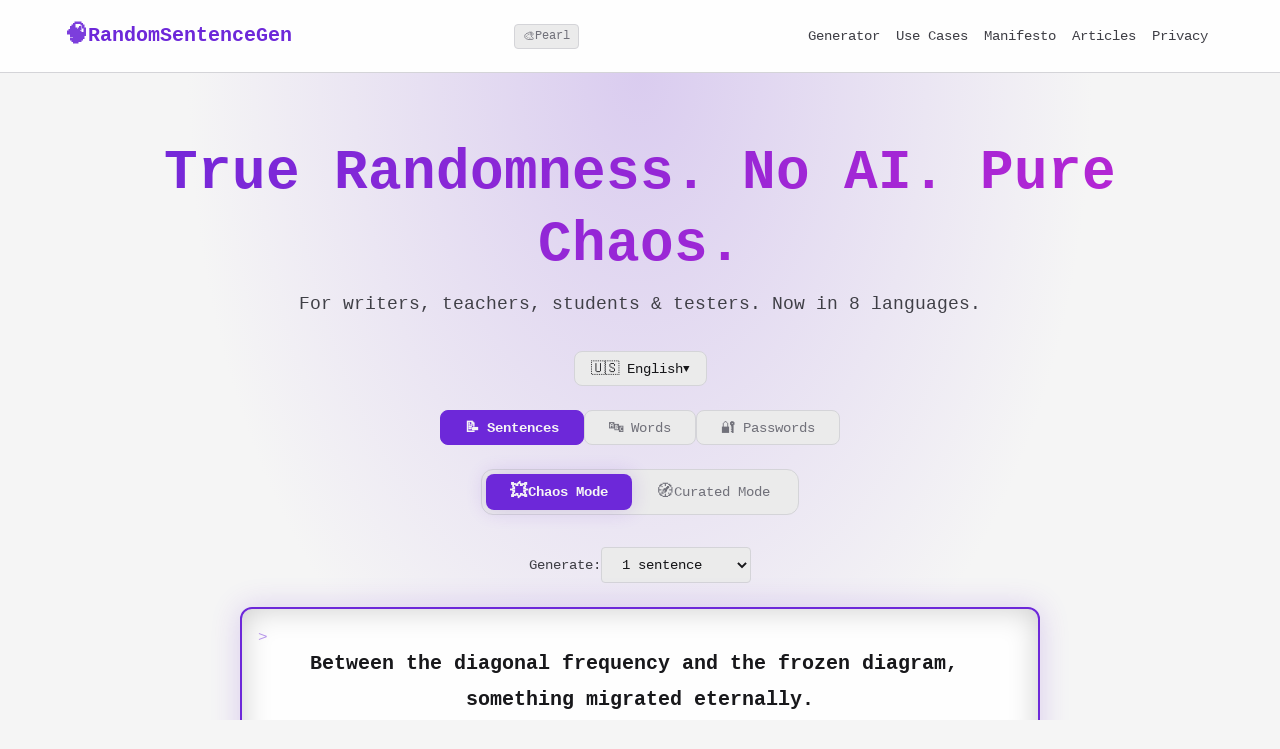

--- FILE ---
content_type: text/html
request_url: https://randomsentencegen.com/
body_size: 8508
content:
<!DOCTYPE html>
<html lang="en">

<head>
    <!-- Google tag (gtag.js) -->
    <script async src="https://www.googletagmanager.com/gtag/js?id=G-BJWLBH1FG1"></script>
    <script>
        window.dataLayer = window.dataLayer || [];
        function gtag() { dataLayer.push(arguments); }
        gtag('js', new Date());

        gtag('config', 'G-BJWLBH1FG1');
    </script>
    <meta charset="UTF-8">

    <meta name="viewport" content="width=device-width, initial-scale=1.0">
    <title>Random Sentence Generator | 100% Non-AI Surrealist & Creative Tools</title>
    <meta name="description"
        content="Generate random sentences, words, and secure passwords in 8 languages. 100% human-curated chaos—no AI predictability.">
    <meta name="keywords"
        content="random sentence generator, random word generator, password generator, surrealist writing, ESL practice, test data, Japanese, Chinese, Spanish, French, German, Korean, Portuguese">
    <meta name="author" content="RandomSentenceGen">
    <link rel="canonical" href="https://randomsentencegen.com/">

    <!-- Open Graph / Facebook -->
    <meta property="og:type" content="website">
    <meta property="og:url" content="https://randomsentencegen.com/">
    <meta property="og:title" content="Random Sentence Generator | Multi-Language Chaos Engine">
    <meta property="og:description"
        content="Generate random sentences, words, and secure passwords in 8 languages. True randomness for writers, teachers, and testers.">
    <meta property="og:image" content="https://randomsentencegen.com/og-image.png">

    <!-- Twitter -->
    <meta property="twitter:card" content="summary_large_image">
    <meta property="twitter:url" content="https://randomsentencegen.com/">
    <meta property="twitter:title" content="Random Sentence Generator | Multi-Language Chaos">
    <meta property="twitter:description"
        content="Generate surrealist sentences in 8 languages. 100% human-curated randomness.">
    <meta property="twitter:image" content="https://randomsentencegen.com/og-image.png">

    <!-- FAQ Schema for Rich Snippets -->
    <script type="application/ld+json">
    {
        "@context": "https://schema.org",
        "@type": "FAQPage",
        "mainEntity": [
            {
                "@type": "Question",
                "name": "What is a random sentence generator?",
                "acceptedAnswer": {
                    "@type": "Answer",
                    "text": "A random sentence generator creates sentences by combining words from curated lists. Unlike AI-generated text, our tool produces truly unpredictable, surrealist sentences in 8 languages."
                }
            },
            {
                "@type": "Question",
                "name": "What languages are supported?",
                "acceptedAnswer": {
                    "@type": "Answer",
                    "text": "We support English, Japanese (日本語), Chinese (简体中文), Spanish (Español), French (Français), German (Deutsch), Portuguese (Português), and Korean (한국어)."
                }
            },
            {
                "@type": "Question",
                "name": "Is the password generator secure?",
                "acceptedAnswer": {
                    "@type": "Answer",
                    "text": "Yes! We use cryptographically secure random number generation and check passwords against the Have I Been Pwned database using k-anonymity (your password is never sent)."
                }
            }
        ]
    }
    </script>

    <!-- Favicon -->
    <link rel="icon" type="image/svg+xml" href="favicon.svg">
    <link rel="apple-touch-icon" href="favicon.svg">

    <link rel="stylesheet" href="style.css">
</head>

<body>

    <!-- Skip Link for Accessibility -->
    <a href="#main-content" class="skip-link">Skip to main content</a>

    <header class="site-header">
        <div class="container">
            <div class="logo">
                <span class="logo-icon">🧠</span>
                <span class="logo-text">RandomSentenceGen</span>
            </div>

            <!-- Theme toggle always visible -->
            <button class="theme-toggle" id="theme-toggle" aria-label="Change theme">
                <span class="theme-icon">🎨</span>
                <span class="theme-label">Theme</span>
            </button>

            <!-- Hamburger button for mobile -->
            <button class="hamburger-btn" id="hamburger-btn" aria-label="Toggle menu" aria-expanded="false">
                <span class="hamburger-icon">⠿</span>
            </button>

            <!-- Navigation (hidden on mobile until hamburger clicked) -->
            <nav class="main-nav" id="main-nav" aria-label="Main navigation">
                <a href="#generator" class="nav-link">Generator</a>
                <a href="#use-cases" class="nav-link">Use Cases</a>
                <a href="#manifesto" class="nav-link">Manifesto</a>
                <a href="articles/why-chaos-matters.html" class="nav-link">Articles</a>
                <a href="privacy.html" class="nav-link">Privacy</a>
            </nav>
        </div>
    </header>

    <main id="main-content">
        <!-- Hero Section -->
        <section class="hero" id="generator">
            <div class="container">
                <h1 class="hero-headline">True Randomness. No AI. Pure Chaos.</h1>
                <p class="hero-subheadline">For writers, teachers, students & testers. Now in 8 languages.</p>

                <!-- Language Selector -->
                <div class="lang-selector">
                    <button class="lang-selector-btn" id="lang-selector-btn" aria-haspopup="listbox"
                        aria-expanded="false">
                        🇺🇸 English <span class="dropdown-arrow">▼</span>
                    </button>
                    <div class="lang-dropdown" id="lang-dropdown" role="listbox">
                        <button class="lang-option active" data-lang="en" role="option">🇺🇸 English</button>
                        <button class="lang-option" data-lang="ja" role="option">🇯🇵 日本語</button>
                        <button class="lang-option" data-lang="zh" role="option">🇨🇳 简体中文</button>
                        <button class="lang-option" data-lang="es" role="option">🇪🇸 Español</button>
                        <button class="lang-option" data-lang="fr" role="option">🇫🇷 Français</button>
                        <button class="lang-option" data-lang="de" role="option">🇩🇪 Deutsch</button>
                        <button class="lang-option" data-lang="pt" role="option">🇧🇷 Português</button>
                        <button class="lang-option" data-lang="ko" role="option">🇰🇷 한국어</button>
                    </div>
                </div>

                <!-- Tool Tabs -->
                <div class="tool-tabs" role="tablist">
                    <button class="tool-tab active" data-tool="sentences" role="tab" aria-selected="true">
                        📝 Sentences
                    </button>
                    <button class="tool-tab" data-tool="words" role="tab" aria-selected="false">
                        🔤 Words
                    </button>
                    <button class="tool-tab" data-tool="passwords" role="tab" aria-selected="false">
                        🔐 Passwords
                    </button>
                </div>

                <!-- ========== SENTENCES PANEL ========== -->
                <div class="tool-panel active" id="sentences-panel">
                    <!-- Mode Toggle -->
                    <div class="mode-switch" role="tablist" aria-label="Generation mode">
                        <button class="mode-btn active" role="tab" aria-selected="true" data-mode="chaos"
                            id="tab-chaos">
                            <span class="mode-icon">💥</span> Chaos Mode
                        </button>
                        <button class="mode-btn" role="tab" aria-selected="false" data-mode="curated" id="tab-curated">
                            <span class="mode-icon">🧭</span> Curated Mode
                        </button>
                    </div>

                    <!-- Controls -->
                    <div class="controls">
                        <div class="batch-selector">
                            <label for="batch-count">Generate:</label>
                            <select id="batch-count" aria-label="Number of sentences to generate">
                                <option value="1">1 sentence</option>
                                <option value="5">5 sentences</option>
                                <option value="10">10 sentences</option>
                            </select>
                        </div>
                    </div>
                </div>

                <!-- ========== WORDS PANEL ========== -->
                <div class="tool-panel" id="words-panel">
                    <div class="generator-options">
                        <div class="option-group">
                            <label for="word-count">Word Count: <span id="word-count-display">5</span></label>
                            <input type="range" id="word-count" min="1" max="20" value="5">
                        </div>
                        <div class="option-group">
                            <label for="word-length">Letters per Word: <span
                                    id="word-length-display">Random</span></label>
                            <input type="range" id="word-length" min="0" max="12" value="0">
                            <small class="option-hint">0 = Random length from vocabulary</small>
                        </div>
                        <div class="option-group">
                            <label for="word-separator">Separator:</label>
                            <select id="word-separator">
                                <option value=" ">Space</option>
                                <option value="-">Hyphen</option>
                                <option value="_">Underscore</option>
                                <option value="">None</option>
                            </select>
                        </div>
                        <div class="checkbox-group">
                            <label><input type="checkbox" id="word-uppercase"> Uppercase</label>
                            <label><input type="checkbox" id="word-lowercase" checked> Lowercase</label>
                            <label><input type="checkbox" id="word-numbers"> Numbers</label>
                            <label><input type="checkbox" id="word-symbols"> Symbols</label>
                        </div>
                    </div>
                </div>

                <!-- ========== PASSWORDS PANEL ========== -->
                <div class="tool-panel" id="passwords-panel">
                    <div class="generator-options">
                        <div class="option-group">
                            <label for="pw-length">Password Length: <span id="pw-length-display">16</span></label>
                            <input type="range" id="pw-length" min="8" max="64" value="16">
                        </div>
                        <div class="checkbox-group">
                            <label><input type="checkbox" id="pw-uppercase" checked> Uppercase (A-Z)</label>
                            <label><input type="checkbox" id="pw-lowercase" checked> Lowercase (a-z)</label>
                            <label><input type="checkbox" id="pw-numbers" checked> Numbers (0-9)</label>
                            <label><input type="checkbox" id="pw-symbols" checked> Symbols (!@#$%)</label>
                        </div>
                        <div class="pw-info">
                            <div class="pw-strength">Strength: <span id="pw-strength">-</span></div>
                            <div id="hibp-result" class="hibp-result"></div>
                            <div class="rate-limit">
                                <span class="rate-label">🔒 Rate limit:</span>
                                <span id="rate-limit-display">10/10 remaining</span>
                            </div>
                        </div>
                    </div>
                </div>

                <!-- Output Display (Shared) -->
                <div class="output-container">
                    <div class="output-display" id="output-display" role="region" aria-live="polite"
                        aria-label="Generated content">
                        <p class="output-text" id="output-text">Click "Generate" to create content...</p>
                    </div>
                    <div class="output-meta">
                        <span class="mode-indicator" id="mode-indicator">Mode: Chaos</span>
                        <span class="sentence-count" id="sentence-count">Generated: 0</span>
                    </div>
                </div>

                <!-- Action Buttons -->
                <div class="action-buttons">
                    <button class="btn btn-primary" id="generate-btn" aria-label="Generate content">
                        <span class="btn-icon">✨</span> Generate Chaos
                    </button>
                    <button class="btn btn-secondary" id="copy-btn" aria-label="Copy to clipboard">
                        <span class="btn-icon">📋</span> Copy Text
                    </button>
                </div>

                <!-- Copy Feedback -->
                <div class="copy-feedback" id="copy-feedback" aria-live="assertive">Copied!</div>

                <!-- Affiliate Hook - Placeholder for future affiliate partners -->
                <div class="affiliate-hook">
                    <p>✍️ Need more tools? Check out our curated recommendations for writers and creators.</p>
                </div>

                <!-- Share Buttons -->
                <div class="share-buttons">
                    <span class="share-label">Share this tool:</span>
                    <button class="share-btn share-twitter" id="share-twitter" aria-label="Share on Twitter">
                        <svg width="20" height="20" viewBox="0 0 24 24" fill="currentColor">
                            <path
                                d="M18.244 2.25h3.308l-7.227 8.26 8.502 11.24H16.17l-5.214-6.817L4.99 21.75H1.68l7.73-8.835L1.254 2.25H8.08l4.713 6.231zm-1.161 17.52h1.833L7.084 4.126H5.117z" />
                        </svg>
                    </button>
                    <button class="share-btn share-facebook" id="share-facebook" aria-label="Share on Facebook">
                        <svg width="20" height="20" viewBox="0 0 24 24" fill="currentColor">
                            <path
                                d="M24 12.073c0-6.627-5.373-12-12-12s-12 5.373-12 12c0 5.99 4.388 10.954 10.125 11.854v-8.385H7.078v-3.47h3.047V9.43c0-3.007 1.792-4.669 4.533-4.669 1.312 0 2.686.235 2.686.235v2.953H15.83c-1.491 0-1.956.925-1.956 1.874v2.25h3.328l-.532 3.47h-2.796v8.385C19.612 23.027 24 18.062 24 12.073z" />
                        </svg>
                    </button>
                </div>
            </div>
        </section>

        <!-- Ad Slot: Below Hero -->
        <aside class="ad-container" aria-label="Advertisement">
            <div class="ad-box ad-leaderboard">
                <span class="ad-label">Advertisement</span>
            </div>
        </aside>

        <!-- Use Cases Section -->
        <section class="use-cases" id="use-cases">
            <div class="container">
                <h2 class="section-title">Who Uses Random Sentences?</h2>

                <div class="use-case-grid">
                    <article class="use-case-card">
                        <div class="card-icon">🎓</div>
                        <h3>For Teachers & Classrooms</h3>
                        <p>Create engaging grammar exercises with sentences that students won't find online. Perfect for
                            sentence diagramming, identifying parts of speech, and teaching syntax. The absurdity keeps
                            students engaged while they learn.</p>
                        <ul class="use-list">
                            <li>Grammar parsing exercises</li>
                            <li>Sentence structure analysis</li>
                            <li>Creative writing prompts</li>
                            <li>Vocabulary building activities</li>
                        </ul>
                    </article>

                    <article class="use-case-card">
                        <div class="card-icon">📖</div>
                        <h3>For Students & ESL Learners</h3>
                        <p>Practice identifying nouns, verbs, adjectives, and adverbs in context. Now available in 8
                            languages for cross-language learning!</p>
                        <ul class="use-list">
                            <li>Parts of speech identification</li>
                            <li>Multi-language practice</li>
                            <li>Translation exercises</li>
                            <li>Reading comprehension</li>
                        </ul>
                    </article>

                    <article class="use-case-card">
                        <div class="card-icon">✨</div>
                        <h3>For Writers & Creatives</h3>
                        <p>Break through writer's block with surrealist prompts that spark unexpected ideas. The
                            illogical combinations force your brain to make creative connections.</p>
                        <ul class="use-list">
                            <li>Overcome writer's block</li>
                            <li>Surrealist poetry inspiration</li>
                            <li>Character dialogue starters</li>
                            <li>Worldbuilding oddities</li>
                        </ul>
                    </article>

                    <article class="use-case-card">
                        <div class="card-icon">💻</div>
                        <h3>For Developers & QA Testers</h3>
                        <p>Generate realistic-looking test data including secure passwords with breach checking. Unlike
                            "Lorem Ipsum," these sentences have proper grammar and varied structure.</p>
                        <ul class="use-list">
                            <li>Database seed content</li>
                            <li>Secure password generation</li>
                            <li>NLP model edge cases</li>
                            <li>UI text overflow testing</li>
                        </ul>
                    </article>
                </div>
            </div>
        </section>

        <!-- Sidebar + Content Layout -->
        <div class="content-layout">
            <div class="container">
                <div class="content-grid">
                    <!-- Main Content: Anti-AI Manifesto -->
                    <article class="main-content" id="manifesto">
                        <h2>Why Non-AI Randomness is Better for Creativity</h2>

                        <p>In an era dominated by artificial intelligence, we've become accustomed to text that sounds
                            polished, coherent, and eerily human. Large language models like GPT-4, Claude, and Gemini
                            have revolutionized content creation, but they've also introduced a subtle problem:
                            <strong>predictability</strong>. These models are trained on billions of human-written
                            texts, learning patterns so thoroughly that their outputs, while grammatically perfect,
                            often feel safe, expected, and ultimately forgettable.
                        </p>

                        <p>True creativity often emerges from the unexpected—from combinations that no logical mind
                            would produce. When you ask an AI to write something "random," it still draws from its
                            training data, producing text that follows learned patterns. It might write "The curious cat
                            explored the dusty attic," but it will never produce "The melancholic algebra waltzed
                            reluctantly through the carbonated sunset." Why? Because AI has learned that algebra doesn't
                            waltz, and sunsets aren't carbonated.</p>

                        <p><strong>That's exactly why non-AI randomness is valuable.</strong> Our chaos engine doesn't
                            "understand" language—it simply combines words according to grammatical templates. The
                            result is sentences that are syntactically correct but semantically absurd. This absurdity
                            is the spark that ignites creative thinking.</p>

                        <h3>The Creative Power of Constraint-Free Combination</h3>

                        <p>When you read "The crystalline democracy whispered geometrically beside the anxious
                            staircase," your brain is forced to work. It tries to make sense of nonsense, and in doing
                            so, it creates new neural pathways, new associations, new ideas. This is the fundamental
                            principle behind surrealist art, Dadaist poetry, and creative writing exercises used in
                            universities worldwide.</p>

                        <p>AI cannot replicate this because it's designed to make sense. Its very architecture—the
                            attention mechanisms, the token predictions, the reinforcement learning from human
                            feedback—all push it toward coherence. Our tool pushes toward beautiful incoherence.</p>

                        <!-- Mid-Content Ad -->
                        <aside class="ad-box ad-inline" aria-label="Advertisement">
                            <span class="ad-label">Advertisement</span>
                        </aside>

                        <h2>The 'Colorless Green Ideas' Principle</h2>

                        <p>In 1957, linguist Noam Chomsky introduced the famous sentence: <em>"Colorless green ideas
                                sleep furiously."</em> This sentence changed how we understand language. It's
                            grammatically perfect—the syntax is flawless—but semantically, it's nonsense. Ideas can't be
                            green. Green can't be colorless. Ideas don't sleep. Sleeping can't be done furiously.</p>

                        <p>Chomsky used this sentence to demonstrate that grammar and meaning are separate systems. You
                            can have one without the other. This principle has profound implications for linguists,
                            educators, and testers:</p>

                        <ul>
                            <li><strong>Linguists</strong> use Chomsky-style sentences to study syntax independent of
                                semantics</li>
                            <li><strong>Educators</strong> use them to teach grammar without students relying on meaning
                                for clues</li>
                            <li><strong>Software testers</strong> use them to evaluate how systems handle "valid but
                                weird" input</li>
                            <li><strong>Writers</strong> use them to break free from logical constraints</li>
                        </ul>

                        <p>Our Chaos Mode generates sentences in this tradition. Every sentence follows English grammar
                            rules—subject, verb, object, modifiers in proper positions—but the semantic content is
                            deliberately scrambled. "The purple silence slept loudly over the melted calendar" follows
                            the same principle as Chomsky's famous example.</p>

                        <h3>Why This Matters for Testing</h3>

                        <p>If you're building software that processes text—whether it's a search engine, a content
                            filter, a translation tool, or an AI system—you need to test it with inputs that are
                            syntactically valid but semantically unusual. Standard test data (like Lorem Ipsum or sample
                            paragraphs from Wikipedia) doesn't exercise the edge cases.</p>

                        <p>When your text parser encounters "The recursive furniture negotiated mathematically with the
                            transparent theorem," does it handle it correctly? Does your sentiment analysis break? Does
                            your content filter flag it incorrectly? These are the questions our chaos sentences help
                            you answer.</p>

                        <h2>Surrealist Writing Prompts & Dadaism</h2>

                        <p>The Surrealist movement of the 1920s, led by André Breton, embraced the irrational and the
                            dream-like. Surrealist artists and writers believed that the unconscious mind—freed from the
                            constraints of logic—produced the purest form of creativity. They developed techniques like
                            automatic writing, exquisite corpse, and dream journaling to bypass the rational mind.</p>

                        <p>Our random sentence generator is a digital implementation of these techniques. Each generated
                            sentence is like a fragment from a dream—grammatically sensible but logically impossible.
                            "The ethereal equation danced reluctantly through the velvet mathematics" could be a line
                            from a Surrealist poem.</p>

                        <h3>The Future of Human Creativity</h3>

                        <p>As AI becomes more integrated into creative workflows, human creators must find ways to stay
                            unique. The irony is that tools like ours—simple, algorithmic, decidedly non-intelligent—may
                            become more valuable precisely because they can produce what AI cannot: true meaningless
                            randomness that forces human minds to create meaning.</p>

                        <p>In a world of AI-generated content that's polished but predictable, the ability to introduce
                            genuine chaos into your creative process is a competitive advantage. Whether you're a
                            teacher trying to engage students, a writer fighting through block, or a tester looking for
                            edge cases, our chaos engine offers something AI never will: the gift of pure, unsanitized,
                            beautifully absurd randomness.</p>
                    </article>

                    <!-- Sidebar -->
                    <aside class="sidebar">
                        <div class="ad-box ad-sidebar" aria-label="Advertisement">
                            <span class="ad-label">Advertisement</span>
                        </div>

                        <div class="sidebar-widget">
                            <h3>Supported Languages</h3>
                            <ul class="lang-list">
                                <li>🇺🇸 English</li>
                                <li>🇯🇵 日本語 (Japanese)</li>
                                <li>🇨🇳 简体中文 (Chinese)</li>
                                <li>🇪🇸 Español (Spanish)</li>
                                <li>🇫🇷 Français (French)</li>
                                <li>🇩🇪 Deutsch (German)</li>
                                <li>🇧🇷 Português (Portuguese)</li>
                                <li>🇰🇷 한국어 (Korean)</li>
                            </ul>
                        </div>

                        <div class="sidebar-widget">
                            <h3>Quick Links</h3>
                            <ul class="sidebar-links">
                                <li><a href="#generator">Generator</a></li>
                                <li><a href="#use-cases">Use Cases</a></li>
                                <li><a href="#manifesto">The Manifesto</a></li>
                                <li><a href="privacy.html">Privacy Policy</a></li>
                            </ul>
                        </div>

                        <div class="sidebar-widget">
                            <h3>Keyboard Shortcuts</h3>
                            <ul class="shortcuts-list">
                                <li><kbd>Enter</kbd> Generate</li>
                                <li><kbd>1</kbd>/<kbd>2</kbd> Switch Mode</li>
                            </ul>
                        </div>
                    </aside>
                </div>
            </div>
        </div>

        <!-- Latest Articles Section -->
        <section class="articles-preview"
            style="background:var(--color-bg-secondary); padding:var(--space-xl) 0; border-top:1px solid var(--color-border);">
            <div class="container">
                <h2 style="text-align:center; margin-bottom:var(--space-lg); color:var(--color-text-primary);">Latest
                    from the Chaos Blog</h2>
                <div class="articles-grid"
                    style="display:grid; grid-template-columns:repeat(auto-fit, minmax(300px, 1fr)); gap:var(--space-md);">

                    <!-- Article 1 -->
                    <a href="articles/why-chaos-matters.html" class="article-card"
                        style="text-decoration:none; color:inherit; background:var(--color-bg-tertiary); padding:var(--space-md); border-radius:var(--radius-md); border:1px solid var(--color-border); transition:transform 0.2s;">
                        <span style="font-size:2rem; display:block; margin-bottom:var(--space-sm);">🌌</span>
                        <h3 style="margin-bottom:var(--space-sm); color:var(--color-accent-primary);">Why Chaos Matters
                        </h3>
                        <p style="font-size:0.9rem; color:var(--color-text-secondary);">In an age of AI predictability,
                            true randomness is a rebel act. Explore why chaos matters.</p>
                    </a>

                    <!-- Article 2 -->
                    <a href="articles/creative-writing-prompts.html" class="article-card"
                        style="text-decoration:none; color:inherit; background:var(--color-bg-tertiary); padding:var(--space-md); border-radius:var(--radius-md); border:1px solid var(--color-border); transition:transform 0.2s;">
                        <span style="font-size:2rem; display:block; margin-bottom:var(--space-sm);">✍️</span>
                        <h3 style="margin-bottom:var(--space-sm); color:var(--color-accent-primary);">Writing with
                            Randomness</h3>
                        <p style="font-size:0.9rem; color:var(--color-text-secondary);">5 powerful techniques to use
                            random sentence generation to break writer's block.</p>
                    </a>

                    <!-- Article 3 -->
                    <a href="articles/human-vs-ai-creativity.html" class="article-card"
                        style="text-decoration:none; color:inherit; background:var(--color-bg-tertiary); padding:var(--space-md); border-radius:var(--radius-md); border:1px solid var(--color-border); transition:transform 0.2s;">
                        <span style="font-size:2rem; display:block; margin-bottom:var(--space-sm);">🤖</span>
                        <h3 style="margin-bottom:var(--space-sm); color:var(--color-accent-primary);">Human vs. AI
                            Creativity</h3>
                        <p style="font-size:0.9rem; color:var(--color-text-secondary);">Why human-curated randomness
                            beats AI generation every time.</p>
                    </a>

                </div>
            </div>
        </section>
        </div>

        <footer class="site-footer">
            <div class="container">
                <div class="footer-grid">
                    <div class="footer-section">
                        <h4>RandomSentenceGen</h4>
                        <p>True randomness for the creative mind. No AI, no patterns, just pure chaos in 8 languages.
                        </p>
                    </div>
                    <div class="footer-section">
                        <h4>Navigation</h4>
                        <ul class="footer-links">
                            <li><a href="#generator">Generator</a></li>
                            <li><a href="#use-cases">Use Cases</a></li>
                            <li><a href="#manifesto">Manifesto</a></li>
                        </ul>
                    </div>
                    <div class="footer-section">
                        <h4>Legal</h4>
                        <ul class="footer-links">
                            <li><a href="privacy.html">Privacy Policy</a></li>
                        </ul>
                    </div>
                </div>
                <div class="footer-bottom">
                    <p>&copy; 2024 RandomSentenceGen.com. All rights reserved. Not affiliated with any AI company.</p>
                </div>
            </div>
        </footer>

        <script src="script.js"></script>
<script defer src="https://static.cloudflareinsights.com/beacon.min.js/vcd15cbe7772f49c399c6a5babf22c1241717689176015" integrity="sha512-ZpsOmlRQV6y907TI0dKBHq9Md29nnaEIPlkf84rnaERnq6zvWvPUqr2ft8M1aS28oN72PdrCzSjY4U6VaAw1EQ==" data-cf-beacon='{"version":"2024.11.0","token":"4a42c728b8874641b4f31c1bbdaeefcb","r":1,"server_timing":{"name":{"cfCacheStatus":true,"cfEdge":true,"cfExtPri":true,"cfL4":true,"cfOrigin":true,"cfSpeedBrain":true},"location_startswith":null}}' crossorigin="anonymous"></script>
</body>

</html>

--- FILE ---
content_type: text/css
request_url: https://randomsentencegen.com/style.css
body_size: 5921
content:
/* ========================================
   RANDOMSENTENCEGEN.COM - STYLE.CSS
   Multi-Theme System with Colorblind-Safe Palettes
   ======================================== */

/* ----------------------------------------
   THEME SYSTEM: Multiple variants per mode
   - Dark themes: 4 variants (Terminal, Midnight, Deep Ocean, Charcoal)
   - Light themes: 4 variants (Paper, Cream, Cloud, Pearl)
   - All WCAG AAA compliant (7:1 contrast ratio)
   - Colorblind-safe (no red/green reliance)
   ---------------------------------------- */

/* Base Dark Theme - Terminal (Default Dark) */
:root {
    /* Dark Theme 1: Terminal Green */
    --theme-name: 'terminal';
    --color-bg-primary: #0a0a0a;
    --color-bg-secondary: #111111;
    --color-bg-tertiary: #1a1a1a;
    --color-bg-card: #151515;

    --color-accent-primary: #39ff14;
    --color-accent-secondary: #ffbf00;
    --color-accent-tertiary: #00d4ff;

    --color-text-primary: #f0f0f0;
    --color-text-secondary: #b8b8b8;
    --color-text-muted: #707070;

    --color-border: #333333;
    --color-border-glow: rgba(57, 255, 20, 0.3);

    /* Typography */
    --font-mono: 'Courier New', Courier, monospace;
    --font-system: -apple-system, BlinkMacSystemFont, 'Segoe UI', Roboto, Oxygen, Ubuntu, sans-serif;

    /* Spacing */
    --space-xs: 0.25rem;
    --space-sm: 0.5rem;
    --space-md: 1rem;
    --space-lg: 1.5rem;
    --space-xl: 2rem;
    --space-2xl: 3rem;
    --space-3xl: 4rem;

    /* Layout */
    --max-width: 1200px;
    --content-max-width: 900px;

    /* Animation */
    --transition-fast: 150ms ease;
    --transition-normal: 250ms ease;
    --transition-slow: 400ms ease;

    /* Borders */
    --radius-sm: 4px;
    --radius-md: 8px;
    --radius-lg: 12px;
}

/* Dark Theme 2: Midnight Blue */
[data-theme="midnight"] {
    --theme-name: 'midnight';
    --color-bg-primary: #0d1117;
    --color-bg-secondary: #161b22;
    --color-bg-tertiary: #21262d;
    --color-bg-card: #1c2128;

    --color-accent-primary: #58a6ff;
    --color-accent-secondary: #f0883e;
    --color-accent-tertiary: #a371f7;

    --color-text-primary: #f0f6fc;
    --color-text-secondary: #c9d1d9;
    --color-text-muted: #6e7681;

    --color-border: #30363d;
    --color-border-glow: rgba(88, 166, 255, 0.3);
}

/* Dark Theme 3: Deep Ocean */
[data-theme="ocean"] {
    --theme-name: 'ocean';
    --color-bg-primary: #0a192f;
    --color-bg-secondary: #112240;
    --color-bg-tertiary: #1d3557;
    --color-bg-card: #172a45;

    --color-accent-primary: #64ffda;
    --color-accent-secondary: #ffd700;
    --color-accent-tertiary: #bb86fc;

    --color-text-primary: #e6f1ff;
    --color-text-secondary: #a8b2d1;
    --color-text-muted: #8892b0;

    --color-border: #233554;
    --color-border-glow: rgba(100, 255, 218, 0.3);
}

/* Dark Theme 4: Charcoal */
[data-theme="charcoal"] {
    --theme-name: 'charcoal';
    --color-bg-primary: #1a1a2e;
    --color-bg-secondary: #16213e;
    --color-bg-tertiary: #0f3460;
    --color-bg-card: #1f2940;

    --color-accent-primary: #e94560;
    --color-accent-secondary: #ffc93c;
    --color-accent-tertiary: #00fff5;

    --color-text-primary: #eaeaea;
    --color-text-secondary: #b4b4b4;
    --color-text-muted: #7a7a8c;

    --color-border: #2a2a4a;
    --color-border-glow: rgba(233, 69, 96, 0.3);
}

/* Light Theme 1: Paper */
[data-theme="paper"] {
    --theme-name: 'paper';
    --color-bg-primary: #fafafa;
    --color-bg-secondary: #ffffff;
    --color-bg-tertiary: #f0f0f0;
    --color-bg-card: #ffffff;

    --color-accent-primary: #2563eb;
    --color-accent-secondary: #d97706;
    --color-accent-tertiary: #7c3aed;

    --color-text-primary: #1a1a1a;
    --color-text-secondary: #4a4a4a;
    --color-text-muted: #737373;

    --color-border: #e0e0e0;
    --color-border-glow: rgba(37, 99, 235, 0.2);
}

/* Light Theme 2: Cream */
[data-theme="cream"] {
    --theme-name: 'cream';
    --color-bg-primary: #fef9ef;
    --color-bg-secondary: #fffbf5;
    --color-bg-tertiary: #f5ebe0;
    --color-bg-card: #ffffff;

    --color-accent-primary: #5e503f;
    --color-accent-secondary: #b08968;
    --color-accent-tertiary: #7f5539;

    --color-text-primary: #22223b;
    --color-text-secondary: #4a4e69;
    --color-text-muted: #9a8c98;

    --color-border: #d5c4a1;
    --color-border-glow: rgba(94, 80, 63, 0.2);
}

/* Light Theme 3: Cloud */
[data-theme="cloud"] {
    --theme-name: 'cloud';
    --color-bg-primary: #f8fafc;
    --color-bg-secondary: #ffffff;
    --color-bg-tertiary: #e2e8f0;
    --color-bg-card: #ffffff;

    --color-accent-primary: #0369a1;
    --color-accent-secondary: #0891b2;
    --color-accent-tertiary: #6366f1;

    --color-text-primary: #0f172a;
    --color-text-secondary: #334155;
    --color-text-muted: #64748b;

    --color-border: #cbd5e1;
    --color-border-glow: rgba(3, 105, 161, 0.2);
}

/* Light Theme 4: Pearl */
[data-theme="pearl"] {
    --theme-name: 'pearl';
    --color-bg-primary: #f5f5f5;
    --color-bg-secondary: #fefefe;
    --color-bg-tertiary: #ebebeb;
    --color-bg-card: #ffffff;

    --color-accent-primary: #6d28d9;
    --color-accent-secondary: #c026d3;
    --color-accent-tertiary: #2563eb;

    --color-text-primary: #18181b;
    --color-text-secondary: #3f3f46;
    --color-text-muted: #71717a;

    --color-border: #d4d4d8;
    --color-border-glow: rgba(109, 40, 217, 0.2);
}

/* ----------------------------------------
   SYSTEM PREFERENCE DETECTION
   Applied via JavaScript for theme rotation
   ---------------------------------------- */
@media (prefers-color-scheme: light) {
    :root:not([data-theme]) {
        /* Fallback light - Paper theme */
        --color-bg-primary: #fafafa;
        --color-bg-secondary: #ffffff;
        --color-bg-tertiary: #f0f0f0;
        --color-bg-card: #ffffff;

        --color-accent-primary: #2563eb;
        --color-accent-secondary: #d97706;
        --color-accent-tertiary: #7c3aed;

        --color-text-primary: #1a1a1a;
        --color-text-secondary: #4a4a4a;
        --color-text-muted: #737373;

        --color-border: #e0e0e0;
        --color-border-glow: rgba(37, 99, 235, 0.2);
    }
}

/* ----------------------------------------
   RESET & BASE STYLES
   ---------------------------------------- */
*,
*::before,
*::after {
    box-sizing: border-box;
    margin: 0;
    padding: 0;
}

html {
    scroll-behavior: smooth;
    font-size: 16px;
}

body {
    font-family: var(--font-system);
    background-color: var(--color-bg-primary);
    color: var(--color-text-primary);
    line-height: 1.7;
    min-height: 100vh;
    -webkit-font-smoothing: antialiased;
    -moz-osx-font-smoothing: grayscale;
    transition: background-color var(--transition-slow), color var(--transition-slow);
}

/* ----------------------------------------
   ACCESSIBILITY
   ---------------------------------------- */
.skip-link {
    position: absolute;
    top: -100%;
    left: var(--space-md);
    background: var(--color-accent-primary);
    color: var(--color-bg-primary);
    padding: var(--space-sm) var(--space-md);
    border-radius: var(--radius-sm);
    font-weight: 600;
    z-index: 1000;
    transition: top var(--transition-fast);
}

.skip-link:focus {
    top: var(--space-md);
}

:focus-visible {
    outline: 3px solid var(--color-accent-primary);
    outline-offset: 2px;
}

/* High contrast for text - ensure readability */
.output-text,
h1,
h2,
h3,
h4,
.btn-primary,
.mode-btn.active {
    text-shadow: none;
    font-weight: 600;
}

/* ----------------------------------------
   LAYOUT UTILITIES
   ---------------------------------------- */
.container {
    width: 100%;
    max-width: var(--max-width);
    margin: 0 auto;
    padding: 0 var(--space-lg);
}

/* ----------------------------------------
   TYPOGRAPHY
   ---------------------------------------- */
h1,
h2,
h3,
h4,
h5,
h6 {
    font-family: var(--font-mono);
    color: var(--color-accent-primary);
    line-height: 1.3;
    margin-bottom: var(--space-md);
}

h1 {
    font-size: clamp(1.75rem, 5vw, 2.5rem);
}

h2 {
    font-size: clamp(1.5rem, 4vw, 2rem);
    margin-top: var(--space-2xl);
}

h3 {
    font-size: clamp(1.25rem, 3vw, 1.5rem);
    color: var(--color-accent-secondary);
}

h4 {
    font-size: 1.125rem;
    color: var(--color-text-primary);
}

p {
    margin-bottom: var(--space-md);
    color: var(--color-text-secondary);
}

a {
    color: var(--color-accent-primary);
    text-decoration: none;
    transition: color var(--transition-fast);
}

a:hover {
    color: var(--color-accent-secondary);
    text-decoration: underline;
}

strong {
    color: var(--color-text-primary);
    font-weight: 600;
}

em {
    color: var(--color-accent-tertiary);
    font-style: italic;
}

ul,
ol {
    margin-bottom: var(--space-md);
    padding-left: var(--space-lg);
}

li {
    margin-bottom: var(--space-sm);
    color: var(--color-text-secondary);
}

kbd {
    background: var(--color-bg-tertiary);
    border: 1px solid var(--color-border);
    border-radius: var(--radius-sm);
    padding: 2px 6px;
    font-family: var(--font-mono);
    font-size: 0.85em;
    color: var(--color-accent-secondary);
}

/* ----------------------------------------
   HEADER
   ---------------------------------------- */
.site-header {
    background: var(--color-bg-secondary);
    border-bottom: 1px solid var(--color-border);
    padding: var(--space-md) 0;
    position: sticky;
    top: 0;
    z-index: 100;
    backdrop-filter: blur(10px);
}

.site-header .container {
    display: flex;
    justify-content: space-between;
    align-items: center;
    gap: var(--space-lg);
}

.logo {
    display: flex;
    align-items: center;
    gap: var(--space-sm);
    font-family: var(--font-mono);
    font-size: 1.25rem;
    font-weight: 700;
    color: var(--color-accent-primary);
}

.logo-icon {
    font-size: 1.5rem;
    animation: pulse 2s ease-in-out infinite;
}

@keyframes pulse {

    0%,
    100% {
        opacity: 1;
    }

    50% {
        opacity: 0.6;
    }
}

.main-nav {
    display: flex;
    gap: var(--space-lg);
    align-items: center;
}

.nav-link {
    font-family: var(--font-mono);
    font-size: 0.875rem;
    color: var(--color-text-secondary);
    padding: var(--space-sm);
    border-radius: var(--radius-sm);
    transition: all var(--transition-fast);
}

.nav-link:hover {
    color: var(--color-accent-primary);
    background: var(--color-border-glow);
    text-decoration: none;
}

/* Theme Toggle in Nav */
.theme-toggle {
    background: var(--color-bg-tertiary);
    border: 1px solid var(--color-border);
    border-radius: var(--radius-sm);
    padding: var(--space-xs) var(--space-sm);
    font-family: var(--font-mono);
    font-size: 0.75rem;
    color: var(--color-text-muted);
    cursor: pointer;
    transition: all var(--transition-fast);
    display: flex;
    align-items: center;
    gap: var(--space-xs);
}

.theme-toggle:hover {
    border-color: var(--color-accent-primary);
    color: var(--color-accent-primary);
}

/* Hamburger Button */
.hamburger-btn {
    display: none;
    background: var(--color-bg-tertiary);
    border: 1px solid var(--color-border);
    border-radius: var(--radius-sm);
    padding: var(--space-sm);
    cursor: pointer;
    transition: all var(--transition-fast);
}

.hamburger-btn:hover {
    border-color: var(--color-accent-primary);
}

.hamburger-icon {
    font-size: 1.2rem;
    color: var(--color-accent-primary);
    line-height: 1;
}

/* Mobile Nav */
@media (max-width: 768px) {
    .site-header .container {
        flex-wrap: wrap;
    }

    .logo-text {
        font-size: 1rem;
    }

    .hamburger-btn {
        display: flex;
        align-items: center;
        justify-content: center;
        order: 3;
    }

    .theme-toggle {
        order: 2;
        margin-left: auto;
        margin-right: var(--space-sm);
    }

    .theme-toggle .theme-label {
        display: none;
    }

    .main-nav {
        display: none;
        width: 100%;
        order: 4;
        flex-direction: column;
        background: var(--color-bg-secondary);
        border-top: 1px solid var(--color-border);
        padding: var(--space-md) 0;
        margin-top: var(--space-md);
    }

    .main-nav.open {
        display: flex;
    }

    .nav-link {
        padding: var(--space-md);
        text-align: center;
        border-bottom: 1px solid var(--color-border);
    }

    .nav-link:last-child {
        border-bottom: none;
    }
}

/* ----------------------------------------
   HERO SECTION
   ---------------------------------------- */
.hero {
    padding: var(--space-3xl) 0;
    text-align: center;
    background:
        radial-gradient(ellipse at top, var(--color-border-glow) 0%, transparent 50%),
        var(--color-bg-primary);
}

.hero-headline {
    font-size: clamp(2rem, 6vw, 3.5rem);
    background: linear-gradient(135deg, var(--color-accent-primary), var(--color-accent-secondary));
    -webkit-background-clip: text;
    -webkit-text-fill-color: transparent;
    background-clip: text;
    margin-bottom: var(--space-sm);
}

.hero-subheadline {
    font-family: var(--font-mono);
    font-size: 1.125rem;
    color: var(--color-text-secondary);
    margin-bottom: var(--space-xl);
}

/* ----------------------------------------
   MODE SWITCH
   ---------------------------------------- */
.mode-switch {
    display: inline-flex;
    background: var(--color-bg-tertiary);
    border-radius: var(--radius-lg);
    padding: var(--space-xs);
    margin-bottom: var(--space-xl);
    border: 1px solid var(--color-border);
}

.mode-btn {
    font-family: var(--font-mono);
    font-size: 0.9rem;
    padding: var(--space-sm) var(--space-lg);
    border: none;
    background: transparent;
    color: var(--color-text-muted);
    cursor: pointer;
    border-radius: var(--radius-md);
    transition: all var(--transition-normal);
    display: flex;
    align-items: center;
    gap: var(--space-sm);
}

.mode-btn:hover {
    color: var(--color-text-primary);
}

.mode-btn.active {
    background: var(--color-accent-primary);
    color: var(--color-bg-primary);
    font-weight: 600;
    box-shadow: 0 0 20px var(--color-border-glow);
}

.mode-icon {
    font-size: 1.1rem;
}

/* ----------------------------------------
   OUTPUT DISPLAY
   ---------------------------------------- */
.output-container {
    max-width: 800px;
    margin: 0 auto var(--space-xl);
}

.output-display {
    background: var(--color-bg-secondary);
    border: 2px solid var(--color-accent-primary);
    border-radius: var(--radius-lg);
    padding: var(--space-xl);
    min-height: 150px;
    display: flex;
    align-items: center;
    justify-content: center;
    position: relative;
    box-shadow:
        0 0 30px var(--color-border-glow),
        inset 0 0 30px rgba(0, 0, 0, 0.2);
}

.output-display::before {
    content: '>';
    position: absolute;
    left: var(--space-md);
    top: var(--space-md);
    font-family: var(--font-mono);
    color: var(--color-accent-primary);
    opacity: 0.5;
}

.output-text {
    font-family: var(--font-mono);
    font-size: clamp(1rem, 2.5vw, 1.25rem);
    color: var(--color-text-primary);
    line-height: 1.8;
    text-align: center;
    margin: 0;
    white-space: pre-wrap;
}

.output-meta {
    display: flex;
    justify-content: space-between;
    padding: var(--space-sm) var(--space-md);
    font-family: var(--font-mono);
    font-size: 0.75rem;
    color: var(--color-text-muted);
}

/* ----------------------------------------
   CONTROLS
   ---------------------------------------- */
.controls {
    display: flex;
    justify-content: center;
    align-items: center;
    gap: var(--space-md);
    flex-wrap: wrap;
    margin-bottom: var(--space-lg);
}

.batch-selector {
    display: flex;
    align-items: center;
    gap: var(--space-sm);
    font-family: var(--font-mono);
    font-size: 0.9rem;
    color: var(--color-text-secondary);
}

.batch-selector select {
    font-family: var(--font-mono);
    font-size: 0.9rem;
    padding: var(--space-sm) var(--space-md);
    background: var(--color-bg-tertiary);
    border: 1px solid var(--color-border);
    border-radius: var(--radius-sm);
    color: var(--color-text-primary);
    cursor: pointer;
}

.btn {
    font-family: var(--font-mono);
    font-size: 1rem;
    font-weight: 600;
    padding: var(--space-md) var(--space-xl);
    border: none;
    border-radius: var(--radius-md);
    cursor: pointer;
    display: inline-flex;
    align-items: center;
    gap: var(--space-sm);
    transition: all var(--transition-normal);
}

.btn-primary {
    background: var(--color-accent-primary);
    color: var(--color-bg-primary);
    box-shadow: 0 4px 15px var(--color-border-glow);
}

.btn-primary:hover {
    transform: translateY(-2px);
    box-shadow: 0 6px 25px var(--color-border-glow);
}

.btn-primary:active {
    transform: translateY(0);
}

.btn-secondary {
    background: var(--color-bg-tertiary);
    color: var(--color-text-primary);
    border: 1px solid var(--color-border);
}

.btn-secondary:hover {
    border-color: var(--color-accent-primary);
    background: var(--color-border-glow);
}

.btn-icon {
    font-size: 1.1rem;
}

/* Copy Feedback */
.copy-feedback {
    font-family: var(--font-mono);
    font-size: 0.875rem;
    color: var(--color-accent-primary);
    opacity: 0;
    transform: translateY(-10px);
    transition: all var(--transition-normal);
    margin-bottom: var(--space-md);
}

.copy-feedback.show {
    opacity: 1;
    transform: translateY(0);
}

/* ----------------------------------------
   AFFILIATE HOOK
   ---------------------------------------- */
.affiliate-hook {
    margin-bottom: var(--space-lg);
}

.affiliate-hook p {
    font-size: 0.9rem;
    color: var(--color-text-muted);
}

.affiliate-link {
    color: var(--color-accent-secondary);
    font-weight: 500;
}

.affiliate-link:hover {
    color: var(--color-accent-primary);
}

/* ----------------------------------------
   SHARE BUTTONS
   ---------------------------------------- */
.share-buttons {
    display: flex;
    align-items: center;
    justify-content: center;
    gap: var(--space-md);
}

.share-label {
    font-family: var(--font-mono);
    font-size: 0.8rem;
    color: var(--color-text-muted);
}

.share-btn {
    width: 40px;
    height: 40px;
    border-radius: 50%;
    border: 1px solid var(--color-border);
    background: var(--color-bg-tertiary);
    color: var(--color-text-secondary);
    cursor: pointer;
    display: flex;
    align-items: center;
    justify-content: center;
    transition: all var(--transition-fast);
}

.share-btn:hover {
    border-color: var(--color-accent-primary);
    color: var(--color-accent-primary);
    transform: scale(1.1);
}

/* ----------------------------------------
   AD BOXES
   ---------------------------------------- */
.ad-container {
    padding: var(--space-lg) 0;
}

.ad-box {
    background: var(--color-bg-tertiary);
    border: 1px dashed var(--color-border);
    border-radius: var(--radius-md);
    display: flex;
    align-items: center;
    justify-content: center;
    position: relative;
}

.ad-label {
    font-family: var(--font-mono);
    font-size: 0.7rem;
    color: var(--color-text-muted);
    text-transform: uppercase;
    letter-spacing: 1px;
}

.ad-leaderboard {
    max-width: 728px;
    height: 90px;
    margin: 0 auto;
}

.ad-sidebar {
    width: 100%;
    height: 250px;
    margin-bottom: var(--space-lg);
}

.ad-inline {
    width: 100%;
    height: 100px;
    margin: var(--space-xl) 0;
}

/* ----------------------------------------
   USE CASES SECTION
   ---------------------------------------- */
.use-cases {
    padding: var(--space-3xl) 0;
    background: var(--color-bg-secondary);
}

.section-title {
    text-align: center;
    margin-bottom: var(--space-2xl);
}

.use-case-grid {
    display: grid;
    grid-template-columns: repeat(auto-fit, minmax(280px, 1fr));
    gap: var(--space-lg);
}

.use-case-card {
    background: var(--color-bg-card);
    border: 1px solid var(--color-border);
    border-radius: var(--radius-lg);
    padding: var(--space-xl);
    transition: all var(--transition-normal);
}

.use-case-card:hover {
    border-color: var(--color-accent-primary);
    transform: translateY(-4px);
    box-shadow: 0 10px 30px rgba(0, 0, 0, 0.2);
}

.card-icon {
    font-size: 2.5rem;
    margin-bottom: var(--space-md);
}

.use-case-card h3 {
    color: var(--color-accent-primary);
    margin-bottom: var(--space-sm);
}

.use-case-card p {
    font-size: 0.9rem;
    margin-bottom: var(--space-md);
}

.use-list {
    list-style: none;
    padding: 0;
}

.use-list li {
    position: relative;
    padding-left: var(--space-lg);
    font-size: 0.85rem;
    margin-bottom: var(--space-xs);
}

.use-list li::before {
    content: '→';
    position: absolute;
    left: 0;
    color: var(--color-accent-secondary);
}

/* ----------------------------------------
   CONTENT LAYOUT (Sidebar + Main)
   ---------------------------------------- */
.content-layout {
    padding: var(--space-3xl) 0;
}

.content-grid {
    display: grid;
    grid-template-columns: 1fr 300px;
    gap: var(--space-2xl);
}

@media (max-width: 1024px) {
    .content-grid {
        grid-template-columns: 1fr;
    }

    .sidebar {
        order: -1;
    }
}

.main-content {
    max-width: var(--content-max-width);
}

.main-content h2:first-child {
    margin-top: 0;
}

/* ----------------------------------------
   SIDEBAR
   ---------------------------------------- */
.sidebar {
    /* Removed sticky positioning to prevent overlap issues */
    height: fit-content;
}

.sidebar-widget {
    background: var(--color-bg-secondary);
    border: 1px solid var(--color-border);
    border-radius: var(--radius-lg);
    padding: var(--space-lg);
    margin-bottom: var(--space-lg);
}

.sidebar-widget h3 {
    font-size: 1rem;
    color: var(--color-accent-primary);
    margin-bottom: var(--space-md);
    padding-bottom: var(--space-sm);
    border-bottom: 1px solid var(--color-border);
}

.sidebar-links {
    list-style: none;
    padding: 0;
}

.sidebar-links li {
    margin-bottom: var(--space-sm);
}

.sidebar-links a {
    font-size: 0.9rem;
    color: var(--color-text-secondary);
}

.sidebar-links a:hover {
    color: var(--color-accent-primary);
}

.shortcuts-list {
    list-style: none;
    padding: 0;
}

.shortcuts-list li {
    display: flex;
    align-items: center;
    gap: var(--space-sm);
    font-size: 0.85rem;
    margin-bottom: var(--space-sm);
}

/* ----------------------------------------
   PRIVACY PAGE
   ---------------------------------------- */
.privacy-page {
    padding: var(--space-3xl) 0;
}

.privacy-content {
    max-width: 800px;
}

.privacy-content section {
    margin-bottom: var(--space-2xl);
}

.privacy-content h2 {
    font-size: 1.5rem;
    margin-top: var(--space-2xl);
    margin-bottom: var(--space-md);
}

.privacy-content h3 {
    font-size: 1.125rem;
    margin-top: var(--space-lg);
    margin-bottom: var(--space-sm);
}

.last-updated {
    font-size: 0.9rem;
    color: var(--color-text-muted);
    margin-bottom: var(--space-xl);
}

.back-link {
    margin-top: var(--space-2xl);
    padding-top: var(--space-lg);
    border-top: 1px solid var(--color-border);
}

.back-link a {
    font-family: var(--font-mono);
    font-size: 0.9rem;
}

/* ----------------------------------------
   FOOTER
   ---------------------------------------- */
.site-footer {
    background: var(--color-bg-secondary);
    border-top: 1px solid var(--color-border);
    padding: var(--space-2xl) 0 var(--space-lg);
}

.footer-grid {
    display: grid;
    grid-template-columns: repeat(auto-fit, minmax(200px, 1fr));
    gap: var(--space-xl);
    margin-bottom: var(--space-xl);
}

.footer-section h4 {
    font-family: var(--font-mono);
    color: var(--color-accent-primary);
    font-size: 0.9rem;
    margin-bottom: var(--space-md);
}

.footer-section p {
    font-size: 0.85rem;
}

.footer-links {
    list-style: none;
    padding: 0;
}

.footer-links li {
    margin-bottom: var(--space-sm);
}

.footer-links a {
    font-size: 0.85rem;
    color: var(--color-text-secondary);
}

.footer-bottom {
    text-align: center;
    padding-top: var(--space-lg);
    border-top: 1px solid var(--color-border);
}

.footer-bottom p {
    font-size: 0.8rem;
    color: var(--color-text-muted);
}

/* ----------------------------------------
   ANIMATIONS
   ---------------------------------------- */
@keyframes fadeIn {
    from {
        opacity: 0;
        transform: translateY(10px);
    }

    to {
        opacity: 1;
        transform: translateY(0);
    }
}

.output-text.animate {
    animation: fadeIn 0.3s ease-out;
}

/* ----------------------------------------
   RESPONSIVE ADJUSTMENTS
   ---------------------------------------- */
@media (max-width: 640px) {
    .hero {
        padding: var(--space-2xl) 0;
    }

    .controls {
        flex-direction: column;
    }

    .btn {
        width: 100%;
        justify-content: center;
    }

    .mode-switch {
        flex-direction: column;
    }

    .output-display {
        min-height: 120px;
        padding: var(--space-lg);
    }
}

/* ----------------------------------------
   PRINT STYLES
   ---------------------------------------- */
@media print {

    .site-header,
    .site-footer,
    .ad-box,
    .share-buttons,
    .controls,
    .mode-switch {
        display: none;
    }

    body {
        background: white;
        color: black;
    }

    .output-display {
        border-color: black;
    }
}

/* ----------------------------------------
   PHASE 2: LANGUAGE SELECTOR
   ---------------------------------------- */
.lang-selector {
    position: relative;
    display: inline-block;
    margin-bottom: var(--space-lg);
}

.lang-selector-btn {
    font-family: var(--font-mono);
    font-size: 0.9rem;
    padding: var(--space-sm) var(--space-md);
    background: var(--color-bg-tertiary);
    border: 1px solid var(--color-border);
    border-radius: var(--radius-md);
    color: var(--color-text-primary);
    cursor: pointer;
    display: flex;
    align-items: center;
    gap: var(--space-sm);
    transition: all var(--transition-fast);
}

.lang-selector-btn:hover {
    border-color: var(--color-accent-primary);
}

.dropdown-arrow {
    font-size: 0.7rem;
    transition: transform var(--transition-fast);
}

.lang-dropdown.open+.lang-selector-btn .dropdown-arrow,
.lang-dropdown.open~.dropdown-arrow {
    transform: rotate(180deg);
}

.lang-dropdown {
    position: absolute;
    top: 100%;
    left: 50%;
    transform: translateX(-50%);
    background: var(--color-bg-secondary);
    border: 1px solid var(--color-border);
    border-radius: var(--radius-md);
    padding: var(--space-xs);
    margin-top: var(--space-xs);
    opacity: 0;
    visibility: hidden;
    transition: all var(--transition-fast);
    z-index: 50;
    min-width: 160px;
    box-shadow: 0 10px 30px rgba(0, 0, 0, 0.3);
}

.lang-dropdown.open {
    opacity: 1;
    visibility: visible;
}

.lang-option {
    display: block;
    width: 100%;
    text-align: left;
    font-family: var(--font-mono);
    font-size: 0.85rem;
    padding: var(--space-sm) var(--space-md);
    background: transparent;
    border: none;
    border-radius: var(--radius-sm);
    color: var(--color-text-secondary);
    cursor: pointer;
    transition: all var(--transition-fast);
}

.lang-option:hover {
    background: var(--color-bg-tertiary);
    color: var(--color-accent-primary);
}

.lang-option.active {
    background: var(--color-accent-primary);
    color: var(--color-bg-primary);
}

/* ----------------------------------------
   PHASE 2: TOOL TABS
   ---------------------------------------- */
.tool-tabs {
    display: flex;
    justify-content: center;
    gap: var(--space-sm);
    margin-bottom: var(--space-lg);
    flex-wrap: wrap;
}

.tool-tab {
    font-family: var(--font-mono);
    font-size: 0.9rem;
    padding: var(--space-sm) var(--space-lg);
    background: var(--color-bg-tertiary);
    border: 1px solid var(--color-border);
    border-radius: var(--radius-md);
    color: var(--color-text-muted);
    cursor: pointer;
    transition: all var(--transition-normal);
    display: flex;
    align-items: center;
    gap: var(--space-sm);
}

.tool-tab:hover {
    border-color: var(--color-accent-secondary);
    color: var(--color-text-primary);
}

.tool-tab.active {
    background: var(--color-accent-primary);
    border-color: var(--color-accent-primary);
    color: var(--color-bg-primary);
    font-weight: 600;
}

/* ----------------------------------------
   PHASE 2: TOOL PANELS
   ---------------------------------------- */
.tool-panel {
    display: none;
    margin-bottom: var(--space-lg);
}

.tool-panel.active {
    display: block;
}

.generator-options {
    background: var(--color-bg-tertiary);
    border: 1px solid var(--color-border);
    border-radius: var(--radius-lg);
    padding: var(--space-lg);
    max-width: 600px;
    margin: 0 auto var(--space-lg);
}

.option-group {
    margin-bottom: var(--space-md);
}

.option-group label {
    display: block;
    font-family: var(--font-mono);
    font-size: 0.85rem;
    color: var(--color-text-secondary);
    margin-bottom: var(--space-xs);
}

.option-group input[type="range"] {
    width: 100%;
    height: 8px;
    border-radius: 4px;
    background: var(--color-bg-secondary);
    appearance: none;
    cursor: pointer;
}

.option-group input[type="range"]::-webkit-slider-thumb {
    appearance: none;
    width: 20px;
    height: 20px;
    border-radius: 50%;
    background: var(--color-accent-primary);
    cursor: pointer;
    box-shadow: 0 0 10px var(--color-border-glow);
}

.option-group input[type="range"]::-moz-range-thumb {
    width: 20px;
    height: 20px;
    border-radius: 50%;
    background: var(--color-accent-primary);
    cursor: pointer;
    border: none;
}

.option-group select {
    width: 100%;
    font-family: var(--font-mono);
    font-size: 0.9rem;
    padding: var(--space-sm);
    background: var(--color-bg-secondary);
    border: 1px solid var(--color-border);
    border-radius: var(--radius-sm);
    color: var(--color-text-primary);
    cursor: pointer;
}

.option-hint {
    display: block;
    font-family: var(--font-mono);
    font-size: 0.7rem;
    color: var(--color-text-muted);
    margin-top: var(--space-xs);
    opacity: 0.8;
}

.checkbox-group {
    display: flex;
    flex-wrap: wrap;
    gap: var(--space-md);
    margin-bottom: var(--space-md);
}

.checkbox-group label {
    display: flex;
    align-items: center;
    gap: var(--space-xs);
    font-family: var(--font-mono);
    font-size: 0.85rem;
    color: var(--color-text-secondary);
    cursor: pointer;
}

.checkbox-group input[type="checkbox"] {
    width: 18px;
    height: 18px;
    accent-color: var(--color-accent-primary);
    cursor: pointer;
}

/* ----------------------------------------
   PHASE 2: PASSWORD INFO
   ---------------------------------------- */
.pw-info {
    margin-top: var(--space-md);
    padding-top: var(--space-md);
    border-top: 1px solid var(--color-border);
}

.pw-strength {
    font-family: var(--font-mono);
    font-size: 0.85rem;
    color: var(--color-text-secondary);
    margin-bottom: var(--space-sm);
}

.pw-strength span {
    font-weight: 600;
}

.hibp-result {
    font-family: var(--font-mono);
    font-size: 0.85rem;
    margin-bottom: var(--space-sm);
    min-height: 1.5em;
}

.hibp-result .loading {
    color: var(--color-text-muted);
}

.hibp-result .success {
    color: #22c55e;
}

.hibp-result .danger {
    color: #ef4444;
}

.hibp-result .warning {
    color: #f59e0b;
}

.rate-limit {
    font-family: var(--font-mono);
    font-size: 0.8rem;
    color: var(--color-text-muted);
    display: flex;
    align-items: center;
    gap: var(--space-xs);
}

.rate-label {
    opacity: 0.7;
}

/* ----------------------------------------
   PHASE 2: ACTION BUTTONS
   ---------------------------------------- */
.action-buttons {
    display: flex;
    justify-content: center;
    gap: var(--space-md);
    flex-wrap: wrap;
    margin-bottom: var(--space-lg);
}

/* ----------------------------------------
   PHASE 2: COPY FEEDBACK VARIANTS
   ---------------------------------------- */
.copy-feedback.error {
    color: #ef4444;
}

.copy-feedback.success {
    color: var(--color-accent-primary);
}

/* ----------------------------------------
   PHASE 2: LANGUAGE LIST (Sidebar)
   ---------------------------------------- */
.lang-list {
    list-style: none;
    padding: 0;
    display: grid;
    grid-template-columns: 1fr 1fr;
    gap: var(--space-xs);
}

.lang-list li {
    font-size: 0.8rem;
    color: var(--color-text-secondary);
    margin-bottom: 0;
}

/* ----------------------------------------
   MOBILE RESPONSIVE (Phase 2)
   ---------------------------------------- */
@media (max-width: 640px) {
    .tool-tabs {
        flex-direction: column;
        align-items: stretch;
    }

    .tool-tab {
        justify-content: center;
    }

    .checkbox-group {
        flex-direction: column;
        gap: var(--space-sm);
    }

    .action-buttons {
        flex-direction: column;
    }

    .action-buttons .btn {
        width: 100%;
    }

    .lang-list {
        grid-template-columns: 1fr;
    }
}

--- FILE ---
content_type: text/javascript
request_url: https://randomsentencegen.com/script.js
body_size: 15704
content:
/**
 * RANDOMSENTENCEGEN.COM - SCRIPT.JS
 * Phase 2: Multi-Language, Word Generator, Password Generator
 * Features: 8 Languages, Rate Limiting, HIBP Integration
 */

// ========================================
// LANGUAGE DATA (Inline for static hosting)
// ========================================
const languages = {
    en: {
        name: 'English',
        flag: '🇺🇸',
        adjectives: ["purple", "melted", "anxious", "crystalline", "recursive", "transparent", "velvet", "geometric", "haunted", "carbonated", "fossilized", "luminous", "abstract", "defiant", "elastic", "frozen", "gilded", "hollow", "invisible", "jubilant", "kinetic", "liquid", "magnetic", "nocturnal", "oblique", "parallel", "quantum", "radiant", "synthetic", "temporal", "underground", "vertical", "whispering", "ethereal", "fractal", "prismatic", "glossy", "harmonic", "ionic", "jade", "kaleidoscopic", "lacquered", "molten", "nebulous", "orbital", "cosmic", "diagonal", "acoustic"],
        nouns: ["silence", "calendar", "umbrella", "theorem", "democracy", "furniture", "algebra", "symphony", "gravity", "paradox", "nostalgia", "equation", "architecture", "boundary", "certainty", "dimension", "entropy", "fragment", "geometry", "horizon", "infinity", "junction", "knowledge", "longitude", "membrane", "narrative", "obstacle", "philosophy", "quantity", "rhetoric", "solitude", "trajectory", "universe", "velocity", "wavelength", "zenith", "algorithm", "blueprint", "catalyst", "dialogue", "ecosystem", "frequency", "gradient", "hypothesis", "interval", "momentum", "nucleus", "periphery"],
        verbs: ["slept", "danced", "evaporated", "negotiated", "whispered", "calculated", "orbited", "dissolved", "transcended", "flickered", "migrated", "resonated", "absorbed", "bloomed", "cascaded", "deviated", "emerged", "fluctuated", "gravitated", "harmonized", "illuminated", "journeyed", "kindled", "lingered", "meandered", "navigated", "oscillated", "pulsated", "questioned", "radiated", "shimmered", "trembled", "undulated", "vanished", "wandered", "yielded", "accelerated", "balanced", "circled", "descended", "expanded", "floated", "glided", "hovered", "intersected", "levitated", "multiplied", "pivoted"],
        adverbs: ["loudly", "reluctantly", "mathematically", "sideways", "geometrically", "philosophically", "transparently", "recursively", "eternally", "vertically", "abstractly", "briefly", "cautiously", "deliberately", "elegantly", "fiercely", "gracefully", "hastily", "ironically", "justly", "keenly", "languidly", "mysteriously", "nervously", "obliquely", "precisely", "quietly", "rapidly", "silently", "tentatively", "uniformly", "vigorously", "wistfully", "zealously", "acoustically", "backwards", "chronologically", "diagonally", "exponentially", "fractally", "gradually", "horizontally", "infinitely", "perpetually"],
        objects: ["teacup", "staircase", "equation", "memory", "constellation", "dictionary", "molecule", "spiral", "theorem", "wavelength", "hypothesis", "manuscript", "aperture", "blueprint", "cylinder", "diagram", "envelope", "fossil", "glacier", "helix", "iceberg", "jigsaw", "keystone", "labyrinth", "monolith", "nucleus", "octagon", "pendulum", "quartz", "rectangle", "sphere", "triangle", "umbrella", "vortex", "windmill", "xylophone", "yacht", "ziggurat", "accordion", "barometer", "compass", "dodecahedron", "ellipse", "funnel", "gyroscope", "hologram", "kaleidoscope", "nebula"],
        templates: [
            (a1, n, v, adv, a2, o) => `The ${a1} ${n} ${v} ${adv} over the ${a2} ${o}.`,
            (a1, n, v, adv, a2, o) => `${adv.charAt(0).toUpperCase() + adv.slice(1)}, the ${n} ${v} like a ${a1} ${o}.`,
            (a1, n, v, adv, a2, o) => `A ${a1} ${n} ${v} the ${a2} ${o} ${adv}.`,
            (a1, n, v, adv, a2, o) => `While the ${n} ${v}, the ${a1} ${o} waited ${adv}.`,
            (a1, n, v, adv, a2, o) => `The ${a2} ${o} ${v} ${adv} beneath the ${a1} ${n}.`,
            (a1, n, v, adv, a2, o) => `Between the ${a1} ${n} and the ${a2} ${o}, something ${v} ${adv}.`
        ],
        curated: [
            "The old clock on the wall ticked away the afternoon hours.",
            "She opened the window to let the fresh morning air inside.",
            "The children played in the park until the sun began to set.",
            "He carefully placed the books back on the dusty shelf.",
            "The cat stretched lazily in the warm patch of sunlight.",
            "Rain tapped gently against the glass as she read her novel.",
            "The smell of fresh coffee filled the small kitchen.",
            "They walked along the beach, leaving footprints in the sand.",
            "The old oak tree had stood in that field for centuries.",
            "She smiled when she saw the handwritten letter in the mail.",
            "The train arrived exactly on time at platform three.",
            "He finished his breakfast and grabbed his keys from the table.",
            "The garden was full of colorful flowers in the springtime.",
            "The moon rose slowly over the distant mountains.",
            "The library was quiet and peaceful on Sunday mornings."
        ]
    },
    ja: {
        name: '日本語',
        flag: '🇯🇵',
        adjectives: ["静かな", "不思議な", "透明な", "幾何学的な", "永遠の", "抽象的な", "輝く", "暗い", "柔らかい", "硬い", "古い", "新しい", "大きな", "小さな", "深い", "浅い", "高い", "低い", "速い", "遅い", "熱い", "冷たい", "明るい", "美しい", "悲しい", "嬉しい", "怖い", "優しい", "強い", "弱い", "賢い", "神秘的な", "魔法の", "夢幻の", "無限の", "複雑な", "単純な", "奇妙な"],
        nouns: ["沈黙", "カレンダー", "傘", "定理", "民主主義", "家具", "代数", "交響曲", "重力", "パラドックス", "郷愁", "方程式", "建築", "境界", "確実性", "次元", "幾何学", "地平線", "無限", "知識", "物語", "障害", "哲学", "孤独", "宇宙", "速度", "月", "星", "雨", "風", "雲", "霧", "雪", "夢"],
        verbs: ["眠った", "踊った", "蒸発した", "交渉した", "囁いた", "計算した", "周回した", "溶解した", "超越した", "移動した", "共鳴した", "吸収した", "咲いた", "現れた", "照らした", "旅した", "震えた", "消えた", "さまよった"],
        adverbs: ["静かに", "ゆっくりと", "突然", "徐々に", "完全に", "永遠に", "神秘的に", "優雅に", "激しく", "穏やかに", "急いで", "慎重に", "密かに", "自然に", "無限に"],
        objects: ["茶碗", "階段", "方程式", "記憶", "星座", "辞書", "分子", "螺旋", "定理", "波長", "仮説", "原稿", "設計図", "化石", "氷河", "迷宮", "振り子", "水晶", "球体", "風車"],
        templates: [
            (a1, n, v, adv, a2, o) => `${a1}${n}は${adv}${a2}${o}の上で${v}。`,
            (a1, n, v, adv, a2, o) => `${adv}、${n}は${a1}${o}のように${v}。`,
            (a1, n, v, adv, a2, o) => `${a1}${n}が${a2}${o}を${adv}${v}。`,
            (a1, n, v, adv, a2, o) => `${n}が${v}間、${a1}${o}は${adv}待った。`
        ],
        curated: [
            "壁の古い時計が午後の時間を刻んでいた。",
            "彼女は窓を開けて新鮮な朝の空気を入れた。",
            "子供たちは日が暮れるまで公園で遊んでいた。",
            "猫は暖かい日だまりで怠惰に伸びをした。",
            "新鮮なコーヒーの香りが小さなキッチンを満たした。",
            "古い樫の木はその場所に何世紀も立っていた。",
            "電車は三番線に時間通りに到着した。",
            "春には庭は色とりどりの花でいっぱいだった。",
            "月が遠くの山々の上にゆっくりと昇った。"
        ]
    },
    zh: {
        name: '简体中文',
        flag: '🇨🇳',
        adjectives: ["紫色的", "融化的", "焦虑的", "晶莹的", "透明的", "几何的", "发光的", "抽象的", "弹性的", "冰冻的", "空洞的", "隐形的", "液态的", "磁性的", "夜间的", "量子的", "辐射的", "合成的", "时间的", "垂直的", "低语的", "神秘的", "宇宙的", "梦幻的", "古老的", "现代的", "永恒的", "无限的"],
        nouns: ["沉默", "日历", "雨伞", "定理", "民主", "家具", "代数", "交响乐", "重力", "悖论", "怀旧", "方程式", "建筑", "边界", "维度", "熵", "几何", "地平线", "知识", "叙事", "障碍", "哲学", "孤独", "宇宙", "速度", "月亮", "星星", "雨水", "微风", "云朵", "梦境"],
        verbs: ["沉睡了", "舞动了", "蒸发了", "协商了", "低语了", "计算了", "环绕了", "溶解了", "超越了", "闪烁了", "迁移了", "共鸣了", "吸收了", "绽放了", "浮现了", "照亮了", "旅行了", "颤抖了", "消失了", "漫游了"],
        adverbs: ["大声地", "不情愿地", "数学般地", "几何般地", "透明地", "永恒地", "抽象地", "谨慎地", "优雅地", "猛烈地", "神秘地", "精确地", "安静地", "迅速地", "默默地"],
        objects: ["茶杯", "楼梯", "方程", "记忆", "星座", "词典", "分子", "螺旋", "定理", "波长", "假设", "手稿", "化石", "冰川", "迷宫", "钟摆", "石英", "球体", "风车"],
        templates: [
            (a1, n, v, adv, a2, o) => `${a1}${n}${adv}在${a2}${o}上${v}。`,
            (a1, n, v, adv, a2, o) => `${adv}，${n}像${a1}${o}一样${v}。`,
            (a1, n, v, adv, a2, o) => `一个${a1}${n}${adv}${v}了${a2}${o}。`,
            (a1, n, v, adv, a2, o) => `在${a1}${n}和${a2}${o}之间，有什么${adv}${v}。`
        ],
        curated: [
            "墙上的老钟滴答着度过了下午的时光。",
            "她打开窗户让清晨的新鲜空气进来。",
            "孩子们在公园里玩耍直到太阳开始落山。",
            "猫在温暖的阳光下懒洋洋地伸了个懒腰。",
            "新鲜咖啡的香味弥漫在小厨房里。",
            "那棵老橡树在那片田野里已经站立了几个世纪。",
            "火车准时到达了三号站台。",
            "春天的花园里开满了五颜六色的花朵。",
            "月亮慢慢地从远处的山上升起。"
        ]
    },
    es: {
        name: 'Español',
        flag: '🇪🇸',
        adjectives: ["púrpura", "derretido", "ansioso", "cristalino", "transparente", "geométrico", "luminoso", "abstracto", "elástico", "congelado", "dorado", "hueco", "invisible", "líquido", "magnético", "nocturno", "cuántico", "radiante", "sintético", "temporal", "vertical", "susurrante", "etéreo", "fractal", "antiguo", "moderno", "eterno", "infinito", "misterioso"],
        nouns: ["silencio", "calendario", "paraguas", "teorema", "democracia", "muebles", "álgebra", "sinfonía", "gravedad", "paradoja", "nostalgia", "ecuación", "arquitectura", "frontera", "dimensión", "geometría", "horizonte", "conocimiento", "narrativa", "obstáculo", "filosofía", "soledad", "universo", "velocidad", "luna", "estrella", "lluvia", "viento", "nube", "sueño"],
        verbs: ["durmió", "bailó", "se evaporó", "negoció", "susurró", "calculó", "orbitó", "se disolvió", "trascendió", "migró", "resonó", "absorbió", "floreció", "emergió", "iluminó", "viajó", "tembló", "desapareció", "vagó"],
        adverbs: ["ruidosamente", "matemáticamente", "geométricamente", "transparentemente", "eternamente", "abstractamente", "cautelosamente", "elegantemente", "misteriosamente", "precisamente", "silenciosamente", "rápidamente"],
        objects: ["taza de té", "escalera", "ecuación", "memoria", "constelación", "diccionario", "molécula", "espiral", "teorema", "onda", "hipótesis", "manuscrito", "fósil", "glaciar", "laberinto", "péndulo", "cuarzo", "esfera", "molino"],
        templates: [
            (a1, n, v, adv, a2, o) => `El ${n} ${a1} ${v} ${adv} sobre el ${o} ${a2}.`,
            (a1, n, v, adv, a2, o) => `${adv.charAt(0).toUpperCase() + adv.slice(1)}, el ${n} ${v} como un ${o} ${a1}.`,
            (a1, n, v, adv, a2, o) => `Un ${n} ${a1} ${v} el ${o} ${a2} ${adv}.`,
            (a1, n, v, adv, a2, o) => `Entre el ${n} ${a1} y el ${o} ${a2}, algo ${v} ${adv}.`
        ],
        curated: [
            "El viejo reloj de la pared marcaba las horas de la tarde.",
            "Ella abrió la ventana para dejar entrar el aire fresco.",
            "Los niños jugaron en el parque hasta que el sol se puso.",
            "El gato se estiró perezosamente en el rayo de sol.",
            "El aroma del café llenaba la pequeña cocina.",
            "El viejo roble había estado allí durante siglos.",
            "El tren llegó exactamente a tiempo al andén tres.",
            "El jardín estaba lleno de flores coloridas en primavera.",
            "La luna se elevó lentamente sobre las montañas."
        ]
    },
    fr: {
        name: 'Français',
        flag: '🇫🇷',
        adjectives: ["violet", "fondu", "anxieux", "cristallin", "transparent", "géométrique", "lumineux", "abstrait", "élastique", "gelé", "doré", "creux", "invisible", "liquide", "magnétique", "nocturne", "quantique", "radiant", "synthétique", "temporel", "vertical", "murmurant", "éthéré", "fractal", "ancien", "moderne", "éternel", "infini", "mystérieux"],
        nouns: ["silence", "calendrier", "parapluie", "théorème", "démocratie", "meubles", "algèbre", "symphonie", "gravité", "paradoxe", "nostalgie", "équation", "architecture", "frontière", "dimension", "géométrie", "horizon", "connaissance", "récit", "obstacle", "philosophie", "solitude", "univers", "vitesse", "lune", "étoile", "pluie", "vent", "nuage", "rêve"],
        verbs: ["dormit", "dansa", "s'évapora", "négocia", "chuchota", "calcula", "orbita", "se dissolut", "transcenda", "migra", "résonna", "absorba", "fleurit", "émergea", "illumina", "voyagea", "trembla", "disparut", "erra"],
        adverbs: ["bruyamment", "mathématiquement", "géométriquement", "transparemment", "éternellement", "abstraitement", "prudemment", "élégamment", "mystérieusement", "précisément", "silencieusement", "rapidement"],
        objects: ["tasse à thé", "escalier", "équation", "mémoire", "constellation", "dictionnaire", "molécule", "spirale", "théorème", "onde", "hypothèse", "manuscrit", "fossile", "glacier", "labyrinthe", "pendule", "quartz", "sphère", "moulin"],
        templates: [
            (a1, n, v, adv, a2, o) => `Le ${n} ${a1} ${v} ${adv} au-dessus du ${o} ${a2}.`,
            (a1, n, v, adv, a2, o) => `${adv.charAt(0).toUpperCase() + adv.slice(1)}, le ${n} ${v} comme un ${o} ${a1}.`,
            (a1, n, v, adv, a2, o) => `Un ${n} ${a1} ${v} le ${o} ${a2} ${adv}.`,
            (a1, n, v, adv, a2, o) => `Entre le ${n} ${a1} et le ${o} ${a2}, quelque chose ${v} ${adv}.`
        ],
        curated: [
            "La vieille horloge au mur égrainait les heures de l'après-midi.",
            "Elle ouvrit la fenêtre pour laisser entrer l'air frais.",
            "Les enfants jouaient dans le parc jusqu'au coucher du soleil.",
            "Le chat s'étira paresseusement dans le rayon de soleil.",
            "L'odeur du café frais remplissait la cuisine.",
            "Le vieux chêne se tenait là depuis des siècles.",
            "Le train arriva exactement à l'heure au quai trois.",
            "Le jardin était plein de fleurs colorées au printemps.",
            "La lune se leva lentement au-dessus des montagnes."
        ]
    },
    de: {
        name: 'Deutsch',
        flag: '🇩🇪',
        adjectives: ["lila", "geschmolzen", "ängstlich", "kristallin", "transparent", "geometrisch", "leuchtend", "abstrakt", "elastisch", "gefroren", "vergoldet", "hohl", "unsichtbar", "flüssig", "magnetisch", "nächtlich", "quantisch", "strahlend", "synthetisch", "zeitlich", "vertikal", "flüsternd", "ätherisch", "fraktal", "alt", "modern", "ewig", "unendlich", "geheimnisvoll"],
        nouns: ["Stille", "Kalender", "Regenschirm", "Theorem", "Demokratie", "Möbel", "Algebra", "Symphonie", "Schwerkraft", "Paradoxon", "Nostalgie", "Gleichung", "Architektur", "Grenze", "Dimension", "Geometrie", "Horizont", "Wissen", "Erzählung", "Hindernis", "Philosophie", "Einsamkeit", "Universum", "Geschwindigkeit", "Mond", "Stern", "Regen", "Wind", "Wolke", "Traum"],
        verbs: ["schlief", "tanzte", "verdampfte", "verhandelte", "flüsterte", "berechnete", "umkreiste", "löste auf", "transzendierte", "wanderte", "resonierte", "absorbierte", "blühte", "auftauchte", "beleuchtete", "reiste", "zitterte", "verschwand", "wanderte"],
        adverbs: ["laut", "mathematisch", "geometrisch", "transparent", "ewig", "abstrakt", "vorsichtig", "elegant", "geheimnisvoll", "präzise", "still", "schnell"],
        objects: ["Teetasse", "Treppe", "Gleichung", "Erinnerung", "Konstellation", "Wörterbuch", "Molekül", "Spirale", "Theorem", "Welle", "Hypothese", "Manuskript", "Fossil", "Gletscher", "Labyrinth", "Pendel", "Quarz", "Sphäre", "Windmühle"],
        templates: [
            (a1, n, v, adv, a2, o) => `Die ${a1}e ${n} ${v} ${adv} über dem ${a2}en ${o}.`,
            (a1, n, v, adv, a2, o) => `${adv.charAt(0).toUpperCase() + adv.slice(1)} ${v} die ${n} wie ein ${a1}es ${o}.`,
            (a1, n, v, adv, a2, o) => `Eine ${a1}e ${n} ${v} das ${a2}e ${o} ${adv}.`,
            (a1, n, v, adv, a2, o) => `Zwischen der ${a1}en ${n} und dem ${a2}en ${o} ${v} etwas ${adv}.`
        ],
        curated: [
            "Die alte Uhr an der Wand tickte die Nachmittagsstunden weg.",
            "Sie öffnete das Fenster, um frische Luft hereinzulassen.",
            "Die Kinder spielten im Park, bis die Sonne unterging.",
            "Die Katze streckte sich träge im Sonnenstrahl.",
            "Der Duft von frischem Kaffee erfüllte die Küche.",
            "Die alte Eiche stand seit Jahrhunderten dort.",
            "Der Zug kam pünktlich am Bahnsteig drei an.",
            "Der Garten war im Frühling voller bunter Blumen.",
            "Der Mond ging langsam über den Bergen auf."
        ]
    },
    pt: {
        name: 'Português',
        flag: '🇧🇷',
        adjectives: ["roxo", "derretido", "ansioso", "cristalino", "transparente", "geométrico", "luminoso", "abstrato", "elástico", "congelado", "dourado", "oco", "invisível", "líquido", "magnético", "noturno", "quântico", "radiante", "sintético", "temporal", "vertical", "sussurrante", "etéreo", "fractal", "antigo", "moderno", "eterno", "infinito", "misterioso"],
        nouns: ["silêncio", "calendário", "guarda-chuva", "teorema", "democracia", "móveis", "álgebra", "sinfonia", "gravidade", "paradoxo", "nostalgia", "equação", "arquitetura", "fronteira", "dimensão", "geometria", "horizonte", "conhecimento", "narrativa", "obstáculo", "filosofia", "solidão", "universo", "velocidade", "lua", "estrela", "chuva", "vento", "nuvem", "sonho"],
        verbs: ["dormiu", "dançou", "evaporou", "negociou", "sussurrou", "calculou", "orbitou", "dissolveu", "transcendeu", "migrou", "ressoou", "absorveu", "floresceu", "emergiu", "iluminou", "viajou", "tremeu", "desapareceu", "vagou"],
        adverbs: ["alto", "matematicamente", "geometricamente", "transparentemente", "eternamente", "abstratamente", "cautelosamente", "elegantemente", "misteriosamente", "precisamente", "silenciosamente", "rapidamente"],
        objects: ["xícara de chá", "escada", "equação", "memória", "constelação", "dicionário", "molécula", "espiral", "teorema", "onda", "hipótese", "manuscrito", "fóssil", "geleira", "labirinto", "pêndulo", "quartzo", "esfera", "moinho"],
        templates: [
            (a1, n, v, adv, a2, o) => `O ${n} ${a1} ${v} ${adv} sobre o ${o} ${a2}.`,
            (a1, n, v, adv, a2, o) => `${adv.charAt(0).toUpperCase() + adv.slice(1)}, o ${n} ${v} como um ${o} ${a1}.`,
            (a1, n, v, adv, a2, o) => `Um ${n} ${a1} ${v} o ${o} ${a2} ${adv}.`,
            (a1, n, v, adv, a2, o) => `Entre o ${n} ${a1} e o ${o} ${a2}, algo ${v} ${adv}.`
        ],
        curated: [
            "O velho relógio na parede marcava as horas da tarde.",
            "Ela abriu a janela para deixar entrar o ar fresco.",
            "As crianças brincaram no parque até o sol se pôr.",
            "O gato se espreguiçou preguiçosamente no sol.",
            "O cheiro de café fresco enchia a cozinha.",
            "O velho carvalho estava lá há séculos.",
            "O trem chegou a tempo na plataforma três.",
            "O jardim estava cheio de flores coloridas na primavera.",
            "A lua subiu lentamente sobre as montanhas."
        ]
    },
    ko: {
        name: '한국어',
        flag: '🇰🇷',
        adjectives: ["보라색", "녹은", "불안한", "수정 같은", "투명한", "기하학적인", "빛나는", "추상적인", "탄력적인", "얼어붙은", "금빛의", "비어 있는", "보이지 않는", "액체의", "자기적인", "야행성의", "양자적인", "빛나는", "합성의", "시간적인", "수직의", "속삭이는", "천상의", "고대의", "현대의", "영원한", "무한한", "신비로운"],
        nouns: ["침묵", "달력", "우산", "정리", "민주주의", "가구", "대수학", "교향곡", "중력", "역설", "향수", "방정식", "건축", "경계", "차원", "기하학", "지평선", "지식", "서사", "장애물", "철학", "고독", "우주", "속도", "달", "별", "비", "바람", "구름", "꿈"],
        verbs: ["잠들었다", "춤췄다", "증발했다", "협상했다", "속삭였다", "계산했다", "궤도를 돌았다", "녹았다", "초월했다", "이동했다", "공명했다", "흡수했다", "피어났다", "나타났다", "비추었다", "여행했다", "떨렸다", "사라졌다", "배회했다"],
        adverbs: ["크게", "수학적으로", "기하학적으로", "투명하게", "영원히", "추상적으로", "조심스럽게", "우아하게", "신비롭게", "정확히", "조용히", "빠르게"],
        objects: ["찻잔", "계단", "방정식", "기억", "별자리", "사전", "분자", "나선", "정리", "파장", "가설", "원고", "화석", "빙하", "미로", "진자", "석영", "구", "풍차"],
        templates: [
            (a1, n, v, adv, a2, o) => `${a1} ${n}이(가) ${a2} ${o} 위에서 ${adv} ${v}`,
            (a1, n, v, adv, a2, o) => `${adv}, ${n}이(가) ${a1} ${o}처럼 ${v}`,
            (a1, n, v, adv, a2, o) => `${a1} ${n}이(가) ${a2} ${o}를 ${adv} ${v}`,
            (a1, n, v, adv, a2, o) => `${a1} ${n}과(와) ${a2} ${o} 사이에서 무언가가 ${adv} ${v}`
        ],
        curated: [
            "벽에 걸린 오래된 시계가 오후 시간을 째깍거렸다.",
            "그녀는 신선한 공기를 들이기 위해 창문을 열었다.",
            "아이들은 해가 질 때까지 공원에서 놀았다.",
            "고양이는 햇살 속에서 게으르게 기지개를 켰다.",
            "갓 내린 커피 향이 부엌을 가득 채웠다.",
            "오래된 참나무는 수세기 동안 그곳에 서 있었다.",
            "기차는 정확히 시간에 맞춰 3번 승강장에 도착했다.",
            "봄에 정원은 형형색색의 꽃들로 가득했다.",
            "달은 먼 산 위로 천천히 떠올랐다."
        ]
    }
};

// ========================================
// UI TRANSLATIONS (Multi-language SEO)
// ========================================
const uiStrings = {
    en: {
        generator: 'Generator',
        useCases: 'Use Cases',
        manifesto: 'Manifesto',
        privacy: 'Privacy',
        sentences: 'Sentences',
        words: 'Words',
        passwords: 'Passwords',
        generateChaos: 'Generate Chaos',
        generateSentence: 'Generate Sentence',
        copyText: 'Copy Text',
        copied: 'Copied!',
        chaosMode: 'Chaos Mode',
        curatedMode: 'Curated Mode',
        theme: 'Theme',
        shareLabel: 'Share this tool:'
    },
    ja: {
        generator: 'ジェネレーター',
        useCases: '使用例',
        manifesto: 'マニフェスト',
        privacy: 'プライバシー',
        sentences: '文章',
        words: '単語',
        passwords: 'パスワード',
        generateChaos: 'カオスを生成',
        generateSentence: '文章を生成',
        copyText: 'コピー',
        copied: 'コピーしました！',
        chaosMode: 'カオスモード',
        curatedMode: 'キュレーションモード',
        theme: 'テーマ',
        shareLabel: 'シェアする：'
    },
    zh: {
        generator: '生成器',
        useCases: '使用场景',
        manifesto: '宣言',
        privacy: '隐私',
        sentences: '句子',
        words: '单词',
        passwords: '密码',
        generateChaos: '生成混沌',
        generateSentence: '生成句子',
        copyText: '复制',
        copied: '已复制！',
        chaosMode: '混沌模式',
        curatedMode: '精选模式',
        theme: '主题',
        shareLabel: '分享工具：'
    },
    es: {
        generator: 'Generador',
        useCases: 'Casos de Uso',
        manifesto: 'Manifiesto',
        privacy: 'Privacidad',
        sentences: 'Oraciones',
        words: 'Palabras',
        passwords: 'Contraseñas',
        generateChaos: 'Generar Caos',
        generateSentence: 'Generar Oración',
        copyText: 'Copiar',
        copied: '¡Copiado!',
        chaosMode: 'Modo Caos',
        curatedMode: 'Modo Curado',
        theme: 'Tema',
        shareLabel: 'Comparte esta herramienta:'
    },
    fr: {
        generator: 'Générateur',
        useCases: 'Cas d\'Usage',
        manifesto: 'Manifeste',
        privacy: 'Confidentialité',
        sentences: 'Phrases',
        words: 'Mots',
        passwords: 'Mots de passe',
        generateChaos: 'Générer le Chaos',
        generateSentence: 'Générer une Phrase',
        copyText: 'Copier',
        copied: 'Copié !',
        chaosMode: 'Mode Chaos',
        curatedMode: 'Mode Curé',
        theme: 'Thème',
        shareLabel: 'Partagez cet outil :'
    },
    de: {
        generator: 'Generator',
        useCases: 'Anwendungsfälle',
        manifesto: 'Manifest',
        privacy: 'Datenschutz',
        sentences: 'Sätze',
        words: 'Wörter',
        passwords: 'Passwörter',
        generateChaos: 'Chaos Erzeugen',
        generateSentence: 'Satz Erzeugen',
        copyText: 'Kopieren',
        copied: 'Kopiert!',
        chaosMode: 'Chaos-Modus',
        curatedMode: 'Kuratierter Modus',
        theme: 'Thema',
        shareLabel: 'Dieses Tool teilen:'
    },
    pt: {
        generator: 'Gerador',
        useCases: 'Casos de Uso',
        manifesto: 'Manifesto',
        privacy: 'Privacidade',
        sentences: 'Frases',
        words: 'Palavras',
        passwords: 'Senhas',
        generateChaos: 'Gerar Caos',
        generateSentence: 'Gerar Frase',
        copyText: 'Copiar',
        copied: 'Copiado!',
        chaosMode: 'Modo Caos',
        curatedMode: 'Modo Curado',
        theme: 'Tema',
        shareLabel: 'Compartilhe esta ferramenta:'
    },
    ko: {
        generator: '생성기',
        useCases: '사용 사례',
        manifesto: '선언문',
        privacy: '개인정보',
        sentences: '문장',
        words: '단어',
        passwords: '비밀번호',
        generateChaos: '혼돈 생성',
        generateSentence: '문장 생성',
        copyText: '복사',
        copied: '복사됨!',
        chaosMode: '혼돈 모드',
        curatedMode: '큐레이션 모드',
        theme: '테마',
        shareLabel: '이 도구 공유:'
    }
};

// ========================================
// THEME SYSTEM
// ========================================
const darkThemes = ['terminal', 'midnight', 'ocean', 'charcoal'];
const lightThemes = ['paper', 'cream', 'cloud', 'pearl'];

function getSecureRandom(max) {
    if (window.crypto && window.crypto.getRandomValues) {
        const array = new Uint32Array(1);
        window.crypto.getRandomValues(array);
        return array[0] % max;
    }
    return Math.floor(Math.random() * max);
}

function getSystemPreference() {
    return window.matchMedia?.('(prefers-color-scheme: light)').matches ? 'light' : 'dark';
}

function getRandomTheme(mode) {
    const themes = mode === 'light' ? lightThemes : darkThemes;
    return themes[getSecureRandom(themes.length)];
}

function applyTheme(theme) {
    document.documentElement.setAttribute('data-theme', theme);
    sessionStorage.setItem('currentTheme', theme);
    const themeLabel = document.querySelector('.theme-label');
    if (themeLabel) themeLabel.textContent = theme.charAt(0).toUpperCase() + theme.slice(1);
}

function initTheme() {
    const stored = sessionStorage.getItem('currentTheme');
    if (stored) {
        applyTheme(stored);
    } else {
        applyTheme(getRandomTheme(getSystemPreference()));
    }
}

function cycleTheme() {
    // Cycle through ALL themes (dark + light)
    const allThemes = [...darkThemes, ...lightThemes];
    const current = document.documentElement.getAttribute('data-theme');
    const idx = allThemes.indexOf(current);
    applyTheme(allThemes[(idx + 1) % allThemes.length]);
}

// ========================================
// STATE
// ========================================
let currentMode = 'chaos';
let currentLang = 'en';
let currentTool = 'sentences';
let generatedCount = 0;
const sentenceHistory = new Set();
const MAX_HISTORY = 100;

// ========================================
// PASSWORD RATE LIMITING
// ========================================
const PW_RATE_LIMIT = 10;
const PW_RATE_WINDOW = 60 * 60 * 1000; // 1 hour

function checkPasswordRateLimit() {
    const history = JSON.parse(localStorage.getItem('pwGenHistory') || '[]');
    const recent = history.filter(t => Date.now() - t < PW_RATE_WINDOW);
    localStorage.setItem('pwGenHistory', JSON.stringify(recent));
    return {
        allowed: recent.length < PW_RATE_LIMIT,
        remaining: PW_RATE_LIMIT - recent.length,
        resetIn: recent.length > 0 ? Math.ceil((PW_RATE_WINDOW - (Date.now() - recent[0])) / 60000) : 0
    };
}

function recordPasswordGeneration() {
    const history = JSON.parse(localStorage.getItem('pwGenHistory') || '[]');
    history.push(Date.now());
    localStorage.setItem('pwGenHistory', JSON.stringify(history));
}

// ========================================
// HIBP CHECK (k-anonymity)
// ========================================
async function sha1(str) {
    const encoder = new TextEncoder();
    const data = encoder.encode(str);
    const hashBuffer = await crypto.subtle.digest('SHA-1', data);
    const hashArray = Array.from(new Uint8Array(hashBuffer));
    return hashArray.map(b => b.toString(16).padStart(2, '0')).join('').toUpperCase();
}

async function checkHIBP(password) {
    try {
        const hash = await sha1(password);
        const prefix = hash.substring(0, 5);
        const suffix = hash.substring(5);

        const response = await fetch(`https://api.pwnedpasswords.com/range/${prefix}`, {
            headers: { 'Add-Padding': 'true' }
        });

        if (!response.ok) return { found: false, count: 0, error: true };

        const data = await response.text();
        const lines = data.split('\n');

        for (const line of lines) {
            const [hashSuffix, count] = line.split(':');
            if (hashSuffix.trim() === suffix) {
                return { found: true, count: parseInt(count.trim(), 10) };
            }
        }

        return { found: false, count: 0 };
    } catch (err) {
        console.error('HIBP check failed:', err);
        return { found: false, count: 0, error: true };
    }
}

// ========================================
// GENERATORS
// ========================================
function getRandomItem(arr) {
    return arr[getSecureRandom(arr.length)];
}

function clearOldHistory() {
    if (sentenceHistory.size > MAX_HISTORY) {
        const entries = Array.from(sentenceHistory);
        sentenceHistory.clear();
        entries.slice(-MAX_HISTORY / 2).forEach(s => sentenceHistory.add(s));
    }
}

function generateChaosSentence() {
    const lang = languages[currentLang];
    let sentence, attempts = 0;

    do {
        const a1 = getRandomItem(lang.adjectives);
        const a2 = getRandomItem(lang.adjectives);
        const n = getRandomItem(lang.nouns);
        const v = getRandomItem(lang.verbs);
        const adv = getRandomItem(lang.adverbs);
        const o = getRandomItem(lang.objects);
        const template = getRandomItem(lang.templates);
        sentence = template(a1, n, v, adv, a2, o);
        attempts++;
    } while (sentenceHistory.has(sentence) && attempts < 10);

    sentenceHistory.add(sentence);
    clearOldHistory();
    return sentence;
}

function generateCuratedSentence() {
    const lang = languages[currentLang];
    return getRandomItem(lang.curated);
}

function generateSentence() {
    return currentMode === 'chaos' ? generateChaosSentence() : generateCuratedSentence();
}

function generateBatch(count) {
    return Array.from({ length: count }, () => generateSentence());
}

// Word Generator
function generateWords(count, options = {}) {
    const { includeNumbers, includeUppercase, includeLowercase, includeSymbols, separator, letterLength } = options;
    const lang = languages[currentLang];
    const words = [];

    for (let i = 0; i < count; i++) {
        let word;

        if (letterLength && letterLength > 0) {
            // Generate random word with specific letter count
            let chars = '';
            if (includeLowercase) chars += 'abcdefghijklmnopqrstuvwxyz';
            if (includeUppercase) chars += 'ABCDEFGHIJKLMNOPQRSTUVWXYZ';
            if (!chars) chars = 'abcdefghijklmnopqrstuvwxyz'; // Default to lowercase

            word = '';
            for (let j = 0; j < letterLength; j++) {
                word += chars[getSecureRandom(chars.length)];
            }
        } else {
            // Use vocabulary words
            word = getRandomItem([...lang.nouns, ...lang.adjectives]);

            if (includeLowercase && includeUppercase) {
                // Random case
                word = word.split('').map(c => Math.random() > 0.5 ? c.toUpperCase() : c.toLowerCase()).join('');
            } else if (includeUppercase) {
                word = word.toUpperCase();
            } else if (includeLowercase) {
                word = word.toLowerCase();
            }
        }

        if (includeNumbers && Math.random() > 0.5) {
            word += getSecureRandom(100);
        }

        if (includeSymbols && Math.random() > 0.5) {
            const symbols = '!@#$%^&*';
            word += symbols[getSecureRandom(symbols.length)];
        }

        words.push(word);
    }

    return words.join(separator || ' ');
}

// Password Generator
function generatePassword(length, options = {}) {
    const { includeUppercase = true, includeLowercase = true, includeNumbers = true, includeSymbols = true } = options;

    let chars = '';
    if (includeLowercase) chars += 'abcdefghijklmnopqrstuvwxyz';
    if (includeUppercase) chars += 'ABCDEFGHIJKLMNOPQRSTUVWXYZ';
    if (includeNumbers) chars += '0123456789';
    if (includeSymbols) chars += '!@#$%^&*()_+-=[]{}|;:,.<>?';

    if (!chars) chars = 'abcdefghijklmnopqrstuvwxyz'; // Fallback

    let password = '';
    for (let i = 0; i < length; i++) {
        password += chars[getSecureRandom(chars.length)];
    }

    return password;
}

function calculatePasswordStrength(password) {
    let score = 0;
    if (password.length >= 8) score++;
    if (password.length >= 12) score++;
    if (password.length >= 16) score++;
    if (/[a-z]/.test(password)) score++;
    if (/[A-Z]/.test(password)) score++;
    if (/[0-9]/.test(password)) score++;
    if (/[^a-zA-Z0-9]/.test(password)) score++;

    if (score <= 2) return { level: 'weak', label: 'Weak', color: '#ef4444' };
    if (score <= 4) return { level: 'medium', label: 'Medium', color: '#f59e0b' };
    if (score <= 6) return { level: 'strong', label: 'Strong', color: '#22c55e' };
    return { level: 'very-strong', label: 'Very Strong', color: '#10b981' };
}

// ========================================
// UI FUNCTIONS
// ========================================
function updateOutput(text) {
    const el = document.getElementById('output-text');
    if (!el) return;

    el.classList.remove('animate');
    void el.offsetWidth;
    el.classList.add('animate');
    el.textContent = text;

    generatedCount++;
    const countEl = document.getElementById('sentence-count');
    if (countEl) countEl.textContent = `Generated: ${generatedCount}`;
}

function updateModeIndicator() {
    const indicator = document.getElementById('mode-indicator');
    const btn = document.getElementById('generate-btn');
    const ui = uiStrings[currentLang] || uiStrings.en;

    if (indicator) indicator.textContent = `Mode: ${currentMode === 'chaos' ? ui.chaosMode : ui.curatedMode}`;
    if (btn) btn.innerHTML = currentMode === 'chaos'
        ? `<span class="btn-icon">✨</span> ${ui.generateChaos}`
        : `<span class="btn-icon">📚</span> ${ui.generateSentence}`;
}

function toggleMode(mode) {
    currentMode = mode;
    document.querySelectorAll('.mode-btn').forEach(btn => {
        const isActive = btn.dataset.mode === mode;
        btn.classList.toggle('active', isActive);
        btn.setAttribute('aria-selected', isActive);
    });
    updateModeIndicator();
}

function switchLanguage(langCode) {
    if (!languages[langCode]) return;
    currentLang = langCode;

    document.querySelectorAll('.lang-option').forEach(opt => {
        opt.classList.toggle('active', opt.dataset.lang === langCode);
    });

    const btn = document.getElementById('lang-selector-btn');
    if (btn) btn.innerHTML = `${languages[langCode].flag} ${languages[langCode].name} <span class="dropdown-arrow">▼</span>`;

    // Apply UI translations
    const ui = uiStrings[langCode] || uiStrings.en;

    // Update tool tabs
    document.querySelectorAll('.tool-tab').forEach(tab => {
        const tool = tab.dataset.tool;
        if (tool === 'sentences') tab.innerHTML = `📝 ${ui.sentences}`;
        if (tool === 'words') tab.innerHTML = `🔤 ${ui.words}`;
        if (tool === 'passwords') tab.innerHTML = `🔐 ${ui.passwords}`;
    });

    // Update mode buttons
    const chaosBtn = document.querySelector('[data-mode="chaos"]');
    const curatedBtn = document.querySelector('[data-mode="curated"]');
    if (chaosBtn) chaosBtn.innerHTML = `<span class="mode-icon">💥</span> ${ui.chaosMode}`;
    if (curatedBtn) curatedBtn.innerHTML = `<span class="mode-icon">🧭</span> ${ui.curatedMode}`;

    // Update buttons
    const copyBtn = document.getElementById('copy-btn');
    if (copyBtn) copyBtn.innerHTML = `<span class="btn-icon">📋</span> ${ui.copyText}`;

    // Update generate button
    updateModeIndicator();

    // Update share label
    const shareLabel = document.querySelector('.share-label');
    if (shareLabel) shareLabel.textContent = ui.shareLabel;

    // Update theme label
    const themeLabel = document.querySelector('.theme-label');
    if (themeLabel) themeLabel.textContent = ui.theme;

    // Close dropdown
    document.getElementById('lang-dropdown')?.classList.remove('open');
}

function switchTool(tool) {
    currentTool = tool;

    document.querySelectorAll('.tool-tab').forEach(tab => {
        tab.classList.toggle('active', tab.dataset.tool === tool);
    });

    document.querySelectorAll('.tool-panel').forEach(panel => {
        panel.classList.toggle('active', panel.id === `${tool}-panel`);
    });
}

async function copyToClipboard() {
    const el = document.getElementById('output-text');
    if (!el) return;

    try {
        await navigator.clipboard.writeText(el.textContent);
        showFeedback('Copied!');
    } catch {
        // Fallback
        const ta = document.createElement('textarea');
        ta.value = el.textContent;
        document.body.appendChild(ta);
        ta.select();
        document.execCommand('copy');
        document.body.removeChild(ta);
        showFeedback('Copied!');
    }
}

function showFeedback(message, type = 'success') {
    const el = document.getElementById('copy-feedback');
    if (!el) return;
    el.textContent = message;
    el.className = `copy-feedback show ${type}`;
    setTimeout(() => el.classList.remove('show'), 2000);
}

// ========================================
// EVENT HANDLERS
// ========================================
function handleGenerate() {
    if (currentTool === 'sentences') {
        const count = parseInt(document.getElementById('batch-count')?.value || '1', 10);
        const sentences = generateBatch(count);
        updateOutput(sentences.join('\n\n'));
    } else if (currentTool === 'words') {
        const count = parseInt(document.getElementById('word-count')?.value || '5', 10);
        const letterLength = parseInt(document.getElementById('word-length')?.value || '0', 10);
        const options = {
            includeNumbers: document.getElementById('word-numbers')?.checked,
            includeUppercase: document.getElementById('word-uppercase')?.checked,
            includeLowercase: document.getElementById('word-lowercase')?.checked,
            includeSymbols: document.getElementById('word-symbols')?.checked,
            separator: document.getElementById('word-separator')?.value || ' ',
            letterLength: letterLength
        };
        updateOutput(generateWords(count, options));
    } else if (currentTool === 'passwords') {
        handlePasswordGenerate();
    }
}

async function handlePasswordGenerate() {
    const rateCheck = checkPasswordRateLimit();

    if (!rateCheck.allowed) {
        showFeedback(`Rate limited. Try again in ${rateCheck.resetIn} minutes.`, 'error');
        updateOutput(`⚠️ Rate Limit Reached\n\nYou've used all ${PW_RATE_LIMIT} password generations for this hour.\nTry again in ${rateCheck.resetIn} minutes.`);
        return;
    }

    const length = parseInt(document.getElementById('pw-length')?.value || '16', 10);
    const options = {
        includeUppercase: document.getElementById('pw-uppercase')?.checked ?? true,
        includeLowercase: document.getElementById('pw-lowercase')?.checked ?? true,
        includeNumbers: document.getElementById('pw-numbers')?.checked ?? true,
        includeSymbols: document.getElementById('pw-symbols')?.checked ?? true
    };

    const password = generatePassword(length, options);
    recordPasswordGeneration();

    // Update rate limit display
    const newCheck = checkPasswordRateLimit();
    const rateEl = document.getElementById('rate-limit-display');
    if (rateEl) rateEl.textContent = `${newCheck.remaining}/${PW_RATE_LIMIT} remaining`;

    // Calculate strength
    const strength = calculatePasswordStrength(password);
    const strengthEl = document.getElementById('pw-strength');
    if (strengthEl) {
        strengthEl.textContent = strength.label;
        strengthEl.style.color = strength.color;
    }

    updateOutput(password);

    // Check HIBP
    const hibpEl = document.getElementById('hibp-result');
    if (hibpEl) hibpEl.innerHTML = '<span class="loading">Checking breaches...</span>';

    const hibpResult = await checkHIBP(password);

    if (hibpEl) {
        if (hibpResult.error) {
            hibpEl.innerHTML = '<span class="warning">⚠️ Could not check breach database</span>';
        } else if (hibpResult.found) {
            hibpEl.innerHTML = `<span class="danger">❌ Found in ${hibpResult.count.toLocaleString()} breaches - DO NOT USE</span>`;
        } else {
            hibpEl.innerHTML = '<span class="success">✅ Not found in known breaches</span>';
        }
    }
}

function handleKeyboard(e) {
    if (e.key === 'Enter' && !['SELECT', 'INPUT', 'TEXTAREA'].includes(document.activeElement.tagName)) {
        handleGenerate();
    }
    if (e.key === '1') toggleMode('chaos');
    if (e.key === '2') toggleMode('curated');
}

// ========================================
// INITIALIZATION
// ========================================
function init() {
    initTheme();

    // Generate button
    document.getElementById('generate-btn')?.addEventListener('click', handleGenerate);

    // Copy button
    document.getElementById('copy-btn')?.addEventListener('click', copyToClipboard);

    // Mode switches
    document.querySelectorAll('.mode-btn').forEach(btn => {
        btn.addEventListener('click', () => toggleMode(btn.dataset.mode));
    });

    // Tool tabs
    document.querySelectorAll('.tool-tab').forEach(tab => {
        tab.addEventListener('click', () => switchTool(tab.dataset.tool));
    });

    // Language selector
    document.getElementById('lang-selector-btn')?.addEventListener('click', () => {
        document.getElementById('lang-dropdown')?.classList.toggle('open');
    });

    document.querySelectorAll('.lang-option').forEach(opt => {
        opt.addEventListener('click', () => switchLanguage(opt.dataset.lang));
    });

    // Close dropdown on outside click
    document.addEventListener('click', (e) => {
        if (!e.target.closest('.lang-selector')) {
            document.getElementById('lang-dropdown')?.classList.remove('open');
        }
    });

    // Theme toggle
    document.getElementById('theme-toggle')?.addEventListener('click', cycleTheme);

    // Hamburger menu toggle
    const hamburgerBtn = document.getElementById('hamburger-btn');
    const mainNav = document.getElementById('main-nav');

    hamburgerBtn?.addEventListener('click', () => {
        const isOpen = mainNav?.classList.toggle('open');
        hamburgerBtn.setAttribute('aria-expanded', isOpen ? 'true' : 'false');
    });

    // Close menu when clicking nav links
    document.querySelectorAll('.main-nav .nav-link').forEach(link => {
        link.addEventListener('click', () => {
            mainNav?.classList.remove('open');
            hamburgerBtn?.setAttribute('aria-expanded', 'false');
        });
    });

    // Share buttons
    document.getElementById('share-twitter')?.addEventListener('click', () => {
        const text = document.getElementById('output-text')?.textContent || '';
        const url = encodeURIComponent('https://randomsentencegen.com');
        window.open(`https://twitter.com/intent/tweet?text=${encodeURIComponent(`"${text.split('\n')[0]}" - RandomSentenceGen.com 🧠`)}&url=${url}`, '_blank');
    });

    document.getElementById('share-facebook')?.addEventListener('click', () => {
        window.open(`https://www.facebook.com/sharer/sharer.php?u=${encodeURIComponent('https://randomsentencegen.com')}`, '_blank');
    });

    // Password length slider
    document.getElementById('pw-length')?.addEventListener('input', (e) => {
        const display = document.getElementById('pw-length-display');
        if (display) display.textContent = e.target.value;
    });

    // Word count slider
    document.getElementById('word-count')?.addEventListener('input', (e) => {
        const display = document.getElementById('word-count-display');
        if (display) display.textContent = e.target.value;
    });

    // Word length slider
    document.getElementById('word-length')?.addEventListener('input', (e) => {
        const display = document.getElementById('word-length-display');
        if (display) display.textContent = e.target.value === '0' ? 'Random' : e.target.value;
    });

    // Keyboard shortcuts
    document.addEventListener('keydown', handleKeyboard);

    // Initialize rate limit display
    const rateCheck = checkPasswordRateLimit();
    const rateEl = document.getElementById('rate-limit-display');
    if (rateEl) rateEl.textContent = `${rateCheck.remaining}/${PW_RATE_LIMIT} remaining`;

    // Generate initial sentence
    const outputEl = document.getElementById('output-text');
    if (outputEl && outputEl.textContent.includes('Click')) {
        handleGenerate();
    }
}

// Run on DOM ready
if (document.readyState === 'loading') {
    document.addEventListener('DOMContentLoaded', init);
} else {
    init();
}
